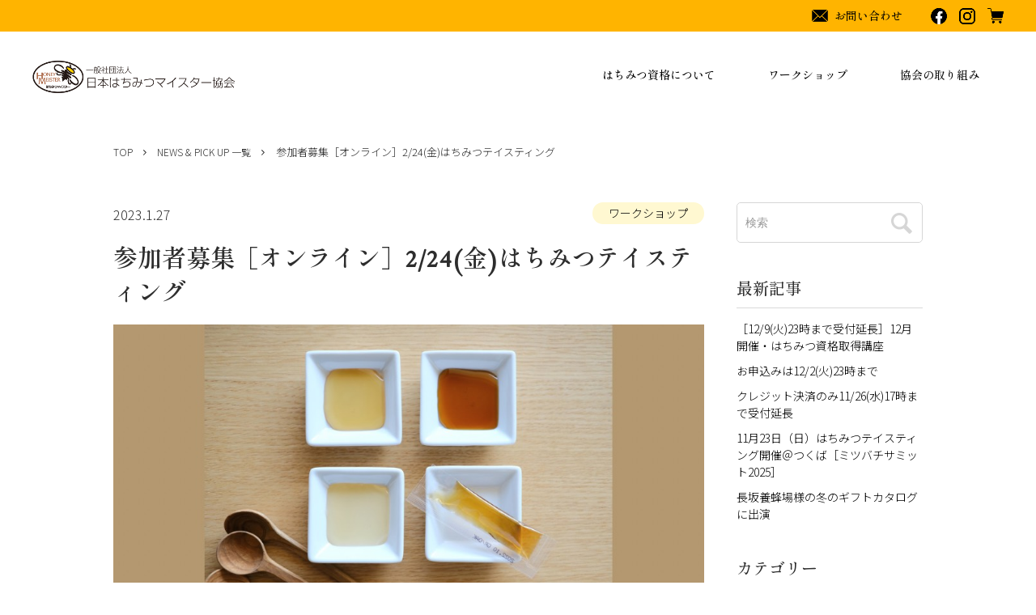

--- FILE ---
content_type: text/html; charset=UTF-8
request_url: https://83m.info/apps/note/taiken-honeytaisting202302/
body_size: 18150
content:
<!DOCTYPE html PUBLIC "-//W3C//DTD XHTML 1.0 Transitional//EN" "http://www.w3.org/TR/xhtml1/DTD/xhtml1-transitional.dtd">
<html lang="ja" >
<head>
	<meta charset="UTF-8" />
	<meta name="viewport" content="width=device-width, initial-scale=1" />
	<title>参加者募集［オンライン］2/24(金)はちみつテイスティング &#8211; honeymeister.shop-pro.jp</title>
<meta name='robots' content='max-image-preview:large' />
<link rel="alternate" type="application/rss+xml" title="honeymeister.shop-pro.jp &raquo; フィード" href="https://83m.info/apps/note/feed/" />
<link rel="alternate" type="application/rss+xml" title="honeymeister.shop-pro.jp &raquo; コメントフィード" href="https://83m.info/apps/note/comments/feed/" />
<link rel="alternate" type="application/rss+xml" title="honeymeister.shop-pro.jp &raquo; 参加者募集［オンライン］2/24(金)はちみつテイスティング のコメントのフィード" href="https://83m.info/apps/note/taiken-honeytaisting202302/feed/" />
<script>
window._wpemojiSettings = {"baseUrl":"https:\/\/s.w.org\/images\/core\/emoji\/15.0.3\/72x72\/","ext":".png","svgUrl":"https:\/\/s.w.org\/images\/core\/emoji\/15.0.3\/svg\/","svgExt":".svg","source":{"concatemoji":"https:\/\/83m.info\/apps\/note\/wp-includes\/js\/wp-emoji-release.min.js?ver=6.6.4"}};
/*! This file is auto-generated */
!function(i,n){var o,s,e;function c(e){try{var t={supportTests:e,timestamp:(new Date).valueOf()};sessionStorage.setItem(o,JSON.stringify(t))}catch(e){}}function p(e,t,n){e.clearRect(0,0,e.canvas.width,e.canvas.height),e.fillText(t,0,0);var t=new Uint32Array(e.getImageData(0,0,e.canvas.width,e.canvas.height).data),r=(e.clearRect(0,0,e.canvas.width,e.canvas.height),e.fillText(n,0,0),new Uint32Array(e.getImageData(0,0,e.canvas.width,e.canvas.height).data));return t.every(function(e,t){return e===r[t]})}function u(e,t,n){switch(t){case"flag":return n(e,"\ud83c\udff3\ufe0f\u200d\u26a7\ufe0f","\ud83c\udff3\ufe0f\u200b\u26a7\ufe0f")?!1:!n(e,"\ud83c\uddfa\ud83c\uddf3","\ud83c\uddfa\u200b\ud83c\uddf3")&&!n(e,"\ud83c\udff4\udb40\udc67\udb40\udc62\udb40\udc65\udb40\udc6e\udb40\udc67\udb40\udc7f","\ud83c\udff4\u200b\udb40\udc67\u200b\udb40\udc62\u200b\udb40\udc65\u200b\udb40\udc6e\u200b\udb40\udc67\u200b\udb40\udc7f");case"emoji":return!n(e,"\ud83d\udc26\u200d\u2b1b","\ud83d\udc26\u200b\u2b1b")}return!1}function f(e,t,n){var r="undefined"!=typeof WorkerGlobalScope&&self instanceof WorkerGlobalScope?new OffscreenCanvas(300,150):i.createElement("canvas"),a=r.getContext("2d",{willReadFrequently:!0}),o=(a.textBaseline="top",a.font="600 32px Arial",{});return e.forEach(function(e){o[e]=t(a,e,n)}),o}function t(e){var t=i.createElement("script");t.src=e,t.defer=!0,i.head.appendChild(t)}"undefined"!=typeof Promise&&(o="wpEmojiSettingsSupports",s=["flag","emoji"],n.supports={everything:!0,everythingExceptFlag:!0},e=new Promise(function(e){i.addEventListener("DOMContentLoaded",e,{once:!0})}),new Promise(function(t){var n=function(){try{var e=JSON.parse(sessionStorage.getItem(o));if("object"==typeof e&&"number"==typeof e.timestamp&&(new Date).valueOf()<e.timestamp+604800&&"object"==typeof e.supportTests)return e.supportTests}catch(e){}return null}();if(!n){if("undefined"!=typeof Worker&&"undefined"!=typeof OffscreenCanvas&&"undefined"!=typeof URL&&URL.createObjectURL&&"undefined"!=typeof Blob)try{var e="postMessage("+f.toString()+"("+[JSON.stringify(s),u.toString(),p.toString()].join(",")+"));",r=new Blob([e],{type:"text/javascript"}),a=new Worker(URL.createObjectURL(r),{name:"wpTestEmojiSupports"});return void(a.onmessage=function(e){c(n=e.data),a.terminate(),t(n)})}catch(e){}c(n=f(s,u,p))}t(n)}).then(function(e){for(var t in e)n.supports[t]=e[t],n.supports.everything=n.supports.everything&&n.supports[t],"flag"!==t&&(n.supports.everythingExceptFlag=n.supports.everythingExceptFlag&&n.supports[t]);n.supports.everythingExceptFlag=n.supports.everythingExceptFlag&&!n.supports.flag,n.DOMReady=!1,n.readyCallback=function(){n.DOMReady=!0}}).then(function(){return e}).then(function(){var e;n.supports.everything||(n.readyCallback(),(e=n.source||{}).concatemoji?t(e.concatemoji):e.wpemoji&&e.twemoji&&(t(e.twemoji),t(e.wpemoji)))}))}((window,document),window._wpemojiSettings);
</script>
<style id='wp-emoji-styles-inline-css'>

	img.wp-smiley, img.emoji {
		display: inline !important;
		border: none !important;
		box-shadow: none !important;
		height: 1em !important;
		width: 1em !important;
		margin: 0 0.07em !important;
		vertical-align: -0.1em !important;
		background: none !important;
		padding: 0 !important;
	}
</style>
<link rel='stylesheet' id='wp-block-library-css' href='https://83m.info/apps/note/wp-includes/css/dist/block-library/style.min.css?ver=6.6.4' media='all' />
<style id='wp-block-library-theme-inline-css'>
.wp-block-audio :where(figcaption){color:#555;font-size:13px;text-align:center}.is-dark-theme .wp-block-audio :where(figcaption){color:#ffffffa6}.wp-block-audio{margin:0 0 1em}.wp-block-code{border:1px solid #ccc;border-radius:4px;font-family:Menlo,Consolas,monaco,monospace;padding:.8em 1em}.wp-block-embed :where(figcaption){color:#555;font-size:13px;text-align:center}.is-dark-theme .wp-block-embed :where(figcaption){color:#ffffffa6}.wp-block-embed{margin:0 0 1em}.blocks-gallery-caption{color:#555;font-size:13px;text-align:center}.is-dark-theme .blocks-gallery-caption{color:#ffffffa6}:root :where(.wp-block-image figcaption){color:#555;font-size:13px;text-align:center}.is-dark-theme :root :where(.wp-block-image figcaption){color:#ffffffa6}.wp-block-image{margin:0 0 1em}.wp-block-pullquote{border-bottom:4px solid;border-top:4px solid;color:currentColor;margin-bottom:1.75em}.wp-block-pullquote cite,.wp-block-pullquote footer,.wp-block-pullquote__citation{color:currentColor;font-size:.8125em;font-style:normal;text-transform:uppercase}.wp-block-quote{border-left:.25em solid;margin:0 0 1.75em;padding-left:1em}.wp-block-quote cite,.wp-block-quote footer{color:currentColor;font-size:.8125em;font-style:normal;position:relative}.wp-block-quote.has-text-align-right{border-left:none;border-right:.25em solid;padding-left:0;padding-right:1em}.wp-block-quote.has-text-align-center{border:none;padding-left:0}.wp-block-quote.is-large,.wp-block-quote.is-style-large,.wp-block-quote.is-style-plain{border:none}.wp-block-search .wp-block-search__label{font-weight:700}.wp-block-search__button{border:1px solid #ccc;padding:.375em .625em}:where(.wp-block-group.has-background){padding:1.25em 2.375em}.wp-block-separator.has-css-opacity{opacity:.4}.wp-block-separator{border:none;border-bottom:2px solid;margin-left:auto;margin-right:auto}.wp-block-separator.has-alpha-channel-opacity{opacity:1}.wp-block-separator:not(.is-style-wide):not(.is-style-dots){width:100px}.wp-block-separator.has-background:not(.is-style-dots){border-bottom:none;height:1px}.wp-block-separator.has-background:not(.is-style-wide):not(.is-style-dots){height:2px}.wp-block-table{margin:0 0 1em}.wp-block-table td,.wp-block-table th{word-break:normal}.wp-block-table :where(figcaption){color:#555;font-size:13px;text-align:center}.is-dark-theme .wp-block-table :where(figcaption){color:#ffffffa6}.wp-block-video :where(figcaption){color:#555;font-size:13px;text-align:center}.is-dark-theme .wp-block-video :where(figcaption){color:#ffffffa6}.wp-block-video{margin:0 0 1em}:root :where(.wp-block-template-part.has-background){margin-bottom:0;margin-top:0;padding:1.25em 2.375em}
</style>
<style id='classic-theme-styles-inline-css'>
/*! This file is auto-generated */
.wp-block-button__link{color:#fff;background-color:#32373c;border-radius:9999px;box-shadow:none;text-decoration:none;padding:calc(.667em + 2px) calc(1.333em + 2px);font-size:1.125em}.wp-block-file__button{background:#32373c;color:#fff;text-decoration:none}
</style>
<style id='global-styles-inline-css'>
:root{--wp--preset--aspect-ratio--square: 1;--wp--preset--aspect-ratio--4-3: 4/3;--wp--preset--aspect-ratio--3-4: 3/4;--wp--preset--aspect-ratio--3-2: 3/2;--wp--preset--aspect-ratio--2-3: 2/3;--wp--preset--aspect-ratio--16-9: 16/9;--wp--preset--aspect-ratio--9-16: 9/16;--wp--preset--color--black: #000000;--wp--preset--color--cyan-bluish-gray: #abb8c3;--wp--preset--color--white: #FFFFFF;--wp--preset--color--pale-pink: #f78da7;--wp--preset--color--vivid-red: #cf2e2e;--wp--preset--color--luminous-vivid-orange: #ff6900;--wp--preset--color--luminous-vivid-amber: #fcb900;--wp--preset--color--light-green-cyan: #7bdcb5;--wp--preset--color--vivid-green-cyan: #00d084;--wp--preset--color--pale-cyan-blue: #8ed1fc;--wp--preset--color--vivid-cyan-blue: #0693e3;--wp--preset--color--vivid-purple: #9b51e0;--wp--preset--color--dark-gray: #28303D;--wp--preset--color--gray: #39414D;--wp--preset--color--green: #D1E4DD;--wp--preset--color--blue: #D1DFE4;--wp--preset--color--purple: #D1D1E4;--wp--preset--color--red: #E4D1D1;--wp--preset--color--orange: #E4DAD1;--wp--preset--color--yellow: #EEEADD;--wp--preset--gradient--vivid-cyan-blue-to-vivid-purple: linear-gradient(135deg,rgba(6,147,227,1) 0%,rgb(155,81,224) 100%);--wp--preset--gradient--light-green-cyan-to-vivid-green-cyan: linear-gradient(135deg,rgb(122,220,180) 0%,rgb(0,208,130) 100%);--wp--preset--gradient--luminous-vivid-amber-to-luminous-vivid-orange: linear-gradient(135deg,rgba(252,185,0,1) 0%,rgba(255,105,0,1) 100%);--wp--preset--gradient--luminous-vivid-orange-to-vivid-red: linear-gradient(135deg,rgba(255,105,0,1) 0%,rgb(207,46,46) 100%);--wp--preset--gradient--very-light-gray-to-cyan-bluish-gray: linear-gradient(135deg,rgb(238,238,238) 0%,rgb(169,184,195) 100%);--wp--preset--gradient--cool-to-warm-spectrum: linear-gradient(135deg,rgb(74,234,220) 0%,rgb(151,120,209) 20%,rgb(207,42,186) 40%,rgb(238,44,130) 60%,rgb(251,105,98) 80%,rgb(254,248,76) 100%);--wp--preset--gradient--blush-light-purple: linear-gradient(135deg,rgb(255,206,236) 0%,rgb(152,150,240) 100%);--wp--preset--gradient--blush-bordeaux: linear-gradient(135deg,rgb(254,205,165) 0%,rgb(254,45,45) 50%,rgb(107,0,62) 100%);--wp--preset--gradient--luminous-dusk: linear-gradient(135deg,rgb(255,203,112) 0%,rgb(199,81,192) 50%,rgb(65,88,208) 100%);--wp--preset--gradient--pale-ocean: linear-gradient(135deg,rgb(255,245,203) 0%,rgb(182,227,212) 50%,rgb(51,167,181) 100%);--wp--preset--gradient--electric-grass: linear-gradient(135deg,rgb(202,248,128) 0%,rgb(113,206,126) 100%);--wp--preset--gradient--midnight: linear-gradient(135deg,rgb(2,3,129) 0%,rgb(40,116,252) 100%);--wp--preset--gradient--purple-to-yellow: linear-gradient(160deg, #D1D1E4 0%, #EEEADD 100%);--wp--preset--gradient--yellow-to-purple: linear-gradient(160deg, #EEEADD 0%, #D1D1E4 100%);--wp--preset--gradient--green-to-yellow: linear-gradient(160deg, #D1E4DD 0%, #EEEADD 100%);--wp--preset--gradient--yellow-to-green: linear-gradient(160deg, #EEEADD 0%, #D1E4DD 100%);--wp--preset--gradient--red-to-yellow: linear-gradient(160deg, #E4D1D1 0%, #EEEADD 100%);--wp--preset--gradient--yellow-to-red: linear-gradient(160deg, #EEEADD 0%, #E4D1D1 100%);--wp--preset--gradient--purple-to-red: linear-gradient(160deg, #D1D1E4 0%, #E4D1D1 100%);--wp--preset--gradient--red-to-purple: linear-gradient(160deg, #E4D1D1 0%, #D1D1E4 100%);--wp--preset--font-size--small: 18px;--wp--preset--font-size--medium: 20px;--wp--preset--font-size--large: 24px;--wp--preset--font-size--x-large: 42px;--wp--preset--font-size--extra-small: 16px;--wp--preset--font-size--normal: 20px;--wp--preset--font-size--extra-large: 40px;--wp--preset--font-size--huge: 96px;--wp--preset--font-size--gigantic: 144px;--wp--preset--spacing--20: 0.44rem;--wp--preset--spacing--30: 0.67rem;--wp--preset--spacing--40: 1rem;--wp--preset--spacing--50: 1.5rem;--wp--preset--spacing--60: 2.25rem;--wp--preset--spacing--70: 3.38rem;--wp--preset--spacing--80: 5.06rem;--wp--preset--shadow--natural: 6px 6px 9px rgba(0, 0, 0, 0.2);--wp--preset--shadow--deep: 12px 12px 50px rgba(0, 0, 0, 0.4);--wp--preset--shadow--sharp: 6px 6px 0px rgba(0, 0, 0, 0.2);--wp--preset--shadow--outlined: 6px 6px 0px -3px rgba(255, 255, 255, 1), 6px 6px rgba(0, 0, 0, 1);--wp--preset--shadow--crisp: 6px 6px 0px rgba(0, 0, 0, 1);}:where(.is-layout-flex){gap: 0.5em;}:where(.is-layout-grid){gap: 0.5em;}body .is-layout-flex{display: flex;}.is-layout-flex{flex-wrap: wrap;align-items: center;}.is-layout-flex > :is(*, div){margin: 0;}body .is-layout-grid{display: grid;}.is-layout-grid > :is(*, div){margin: 0;}:where(.wp-block-columns.is-layout-flex){gap: 2em;}:where(.wp-block-columns.is-layout-grid){gap: 2em;}:where(.wp-block-post-template.is-layout-flex){gap: 1.25em;}:where(.wp-block-post-template.is-layout-grid){gap: 1.25em;}.has-black-color{color: var(--wp--preset--color--black) !important;}.has-cyan-bluish-gray-color{color: var(--wp--preset--color--cyan-bluish-gray) !important;}.has-white-color{color: var(--wp--preset--color--white) !important;}.has-pale-pink-color{color: var(--wp--preset--color--pale-pink) !important;}.has-vivid-red-color{color: var(--wp--preset--color--vivid-red) !important;}.has-luminous-vivid-orange-color{color: var(--wp--preset--color--luminous-vivid-orange) !important;}.has-luminous-vivid-amber-color{color: var(--wp--preset--color--luminous-vivid-amber) !important;}.has-light-green-cyan-color{color: var(--wp--preset--color--light-green-cyan) !important;}.has-vivid-green-cyan-color{color: var(--wp--preset--color--vivid-green-cyan) !important;}.has-pale-cyan-blue-color{color: var(--wp--preset--color--pale-cyan-blue) !important;}.has-vivid-cyan-blue-color{color: var(--wp--preset--color--vivid-cyan-blue) !important;}.has-vivid-purple-color{color: var(--wp--preset--color--vivid-purple) !important;}.has-black-background-color{background-color: var(--wp--preset--color--black) !important;}.has-cyan-bluish-gray-background-color{background-color: var(--wp--preset--color--cyan-bluish-gray) !important;}.has-white-background-color{background-color: var(--wp--preset--color--white) !important;}.has-pale-pink-background-color{background-color: var(--wp--preset--color--pale-pink) !important;}.has-vivid-red-background-color{background-color: var(--wp--preset--color--vivid-red) !important;}.has-luminous-vivid-orange-background-color{background-color: var(--wp--preset--color--luminous-vivid-orange) !important;}.has-luminous-vivid-amber-background-color{background-color: var(--wp--preset--color--luminous-vivid-amber) !important;}.has-light-green-cyan-background-color{background-color: var(--wp--preset--color--light-green-cyan) !important;}.has-vivid-green-cyan-background-color{background-color: var(--wp--preset--color--vivid-green-cyan) !important;}.has-pale-cyan-blue-background-color{background-color: var(--wp--preset--color--pale-cyan-blue) !important;}.has-vivid-cyan-blue-background-color{background-color: var(--wp--preset--color--vivid-cyan-blue) !important;}.has-vivid-purple-background-color{background-color: var(--wp--preset--color--vivid-purple) !important;}.has-black-border-color{border-color: var(--wp--preset--color--black) !important;}.has-cyan-bluish-gray-border-color{border-color: var(--wp--preset--color--cyan-bluish-gray) !important;}.has-white-border-color{border-color: var(--wp--preset--color--white) !important;}.has-pale-pink-border-color{border-color: var(--wp--preset--color--pale-pink) !important;}.has-vivid-red-border-color{border-color: var(--wp--preset--color--vivid-red) !important;}.has-luminous-vivid-orange-border-color{border-color: var(--wp--preset--color--luminous-vivid-orange) !important;}.has-luminous-vivid-amber-border-color{border-color: var(--wp--preset--color--luminous-vivid-amber) !important;}.has-light-green-cyan-border-color{border-color: var(--wp--preset--color--light-green-cyan) !important;}.has-vivid-green-cyan-border-color{border-color: var(--wp--preset--color--vivid-green-cyan) !important;}.has-pale-cyan-blue-border-color{border-color: var(--wp--preset--color--pale-cyan-blue) !important;}.has-vivid-cyan-blue-border-color{border-color: var(--wp--preset--color--vivid-cyan-blue) !important;}.has-vivid-purple-border-color{border-color: var(--wp--preset--color--vivid-purple) !important;}.has-vivid-cyan-blue-to-vivid-purple-gradient-background{background: var(--wp--preset--gradient--vivid-cyan-blue-to-vivid-purple) !important;}.has-light-green-cyan-to-vivid-green-cyan-gradient-background{background: var(--wp--preset--gradient--light-green-cyan-to-vivid-green-cyan) !important;}.has-luminous-vivid-amber-to-luminous-vivid-orange-gradient-background{background: var(--wp--preset--gradient--luminous-vivid-amber-to-luminous-vivid-orange) !important;}.has-luminous-vivid-orange-to-vivid-red-gradient-background{background: var(--wp--preset--gradient--luminous-vivid-orange-to-vivid-red) !important;}.has-very-light-gray-to-cyan-bluish-gray-gradient-background{background: var(--wp--preset--gradient--very-light-gray-to-cyan-bluish-gray) !important;}.has-cool-to-warm-spectrum-gradient-background{background: var(--wp--preset--gradient--cool-to-warm-spectrum) !important;}.has-blush-light-purple-gradient-background{background: var(--wp--preset--gradient--blush-light-purple) !important;}.has-blush-bordeaux-gradient-background{background: var(--wp--preset--gradient--blush-bordeaux) !important;}.has-luminous-dusk-gradient-background{background: var(--wp--preset--gradient--luminous-dusk) !important;}.has-pale-ocean-gradient-background{background: var(--wp--preset--gradient--pale-ocean) !important;}.has-electric-grass-gradient-background{background: var(--wp--preset--gradient--electric-grass) !important;}.has-midnight-gradient-background{background: var(--wp--preset--gradient--midnight) !important;}.has-small-font-size{font-size: var(--wp--preset--font-size--small) !important;}.has-medium-font-size{font-size: var(--wp--preset--font-size--medium) !important;}.has-large-font-size{font-size: var(--wp--preset--font-size--large) !important;}.has-x-large-font-size{font-size: var(--wp--preset--font-size--x-large) !important;}
:where(.wp-block-post-template.is-layout-flex){gap: 1.25em;}:where(.wp-block-post-template.is-layout-grid){gap: 1.25em;}
:where(.wp-block-columns.is-layout-flex){gap: 2em;}:where(.wp-block-columns.is-layout-grid){gap: 2em;}
:root :where(.wp-block-pullquote){font-size: 1.5em;line-height: 1.6;}
</style>
<link rel='stylesheet' id='wp-pagenavi-css' href='https://83m.info/apps/note/wp-content/plugins/wp-pagenavi/pagenavi-css.css?ver=2.70' media='all' />
<link rel='stylesheet' id='twenty-twenty-one-style-css' href='https://83m.info/apps/note/wp-content/themes/honeymeister/style.css?ver=1.3' media='all' />
<style id='twenty-twenty-one-style-inline-css'>
body,input,textarea,button,.button,.faux-button,.wp-block-button__link,.wp-block-file__button,.has-drop-cap:not(:focus)::first-letter,.has-drop-cap:not(:focus)::first-letter,.entry-content .wp-block-archives,.entry-content .wp-block-categories,.entry-content .wp-block-cover-image,.entry-content .wp-block-latest-comments,.entry-content .wp-block-latest-posts,.entry-content .wp-block-pullquote,.entry-content .wp-block-quote.is-large,.entry-content .wp-block-quote.is-style-large,.entry-content .wp-block-archives *,.entry-content .wp-block-categories *,.entry-content .wp-block-latest-posts *,.entry-content .wp-block-latest-comments *,.entry-content p,.entry-content ol,.entry-content ul,.entry-content dl,.entry-content dt,.entry-content cite,.entry-content figcaption,.entry-content .wp-caption-text,.comment-content p,.comment-content ol,.comment-content ul,.comment-content dl,.comment-content dt,.comment-content cite,.comment-content figcaption,.comment-content .wp-caption-text,.widget_text p,.widget_text ol,.widget_text ul,.widget_text dl,.widget_text dt,.widget-content .rssSummary,.widget-content cite,.widget-content figcaption,.widget-content .wp-caption-text { font-family: sans-serif; }
</style>
<link rel='stylesheet' id='twenty-twenty-one-print-style-css' href='https://83m.info/apps/note/wp-content/themes/honeymeister/assets/css/print.css?ver=1.3' media='print' />
<link rel="https://api.w.org/" href="https://83m.info/apps/note/wp-json/" /><link rel="alternate" title="JSON" type="application/json" href="https://83m.info/apps/note/wp-json/wp/v2/posts/388" /><link rel="EditURI" type="application/rsd+xml" title="RSD" href="https://83m.info/apps/note/xmlrpc.php?rsd" />
<meta name="generator" content="WordPress 6.6.4" />
<link rel="canonical" href="https://83m.info/apps/note/taiken-honeytaisting202302/" />
<link rel='shortlink' href='https://83m.info/apps/note/?p=388' />
<link rel="alternate" title="oEmbed (JSON)" type="application/json+oembed" href="https://83m.info/apps/note/wp-json/oembed/1.0/embed?url=https%3A%2F%2F83m.info%2Fapps%2Fnote%2Ftaiken-honeytaisting202302%2F" />
<link rel="alternate" title="oEmbed (XML)" type="text/xml+oembed" href="https://83m.info/apps/note/wp-json/oembed/1.0/embed?url=https%3A%2F%2F83m.info%2Fapps%2Fnote%2Ftaiken-honeytaisting202302%2F&#038;format=xml" />
<link rel="pingback" href="https://83m.info/apps/note/xmlrpc.php">
	<link rel="stylesheet" href="/css/framework/colormekit.css" type="text/css">
	<link rel="stylesheet" href="/css/framework/colormekit-responsive.css" type="text/css">
	<link rel="stylesheet" href="https://img14.shop-pro.jp/PA01492/670/css/3/index.css" type="text/css">
	<link rel="stylesheet" href="https://img14.shop-pro.jp/PA01492/670/css/3/top.css" type="text/css">

	<link rel="preconnect" href="https://fonts.googleapis.com">
	<link rel="preconnect" href="https://fonts.gstatic.com" crossorigin>
	<link href="https://fonts.googleapis.com/css2?family=Amiri&family=Noto+Sans+JP:wght@300;500&family=Shippori+Mincho:wght@500;600&display=swap" rel="stylesheet">
	<link href="https://file003.shop-pro.jp/PA01492/670/css/common.css" rel="stylesheet" type="text/css">
	<link rel="shortcut icon" href="https://img21.shop-pro.jp/PA01492/670/favicon.ico">
	<meta property="og:image" content="https://file003.shop-pro.jp/PA01492/670/images/ogp.png">
	<meta name="format-detection" content="telephone=no">

	<link href="https://83m.info/apps/note/wp-content/themes/honeymeister/assets/css/news.css" rel="stylesheet" type="text/css">

	<script type='text/javascript' src="//ajax.googleapis.com/ajax/libs/jquery/1.7.2/jquery.min.js"></script>


</head>

<body class="post-template-default single single-post postid-388 single-format-standard wp-embed-responsive is-light-theme no-js singular">

<a class="skip-link screen-reader-text" href="#content">
	コンテンツへスキップ</a>

<div class="l-header" id="js-header-scroll">
	<div class="l-header-help">
		<div class="l-header-help__wrap">
			<ul class="l-header-help-list">
				<li class="l-header-help-list__item">
					<a class="l-header-help-list__link" href="https://honeymeister.shop-pro.jp/secure/?mode=inq&shop_back_url=https%3A%2F%2Fhoneymeister.shop-pro.jp%2F&shop_id=PA01492670">
						<img src="https://file003.shop-pro.jp/PA01492/670/images/icon-mail-book.png" alt="">
						<span>お問い合わせ</span>
					</a>
				</li>
			</ul>
			<ul class="l-header-icon-list">
				<li class="l-header-icon-list__item">
					<a class="l-header-icon-list__link" href="https://www.facebook.com/honeymeister.org" target="_blank">
						<img src="https://file003.shop-pro.jp/PA01492/670/images/sns-facebook.png" alt="日本はちみつマイスター協会 Facebook">
					</a>
				</li>
				<li class="l-header-icon-list__item">
					<a class="l-header-icon-list__link" href="https://instagram.com/honeymeister_association?igshid=YmMyMTA2M2Y=" target="_blank">
						<img src="https://file003.shop-pro.jp/PA01492/670/images/sns-instagram.png" alt="日本はちみつマイスター協会 Instagram">
					</a>
				</li>
				<li class="l-header-icon-list__item">
					<a class="l-header-icon-list__link" href="https://honeymeister.shop-pro.jp/cart/proxy/basket?shop_id=PA01492670&shop_domain=honeymeister.shop-pro.jp">
						<img src="https://file003.shop-pro.jp/PA01492/670/images/icon-cart.png" alt="カートを見る">
					</a>
				</li>
			</ul>
		</div>
	</div>
	<div class="l-header-main">
		<div class="l-header-main__wrap">
			<div class="l-header-main__in">
				<h1 class="l-header-logo">
					<a href="/">
						<img src="https://file003.shop-pro.jp/PA01492/670/images/logo-honeymeister.png" alt="一般社団法人 日本はちみつマイスター協会">
					</a>
				</h1>
				<div class="l-sp-header-cart">
					<a href="https://honeymeister.shop-pro.jp/cart/proxy/basket?shop_id=PA01492670&shop_domain=honeymeister.shop-pro.jp">
						<img src="https://file003.shop-pro.jp/PA01492/670/images/icon-cart.png" alt="カートを見る">
					</a>
				</div>
				<button class="l-menu-btn js-navi-open" aria-label="メニュー">
					<span></span>
					<span></span>
				</button>
			</div><!-- /.l-header-main-top -->

			<div class="l-main-navi">
				<div class="l-sp-main-contact">
					<a class="l-sp-main-contact__link" href="https://honeymeister.shop-pro.jp/secure/?mode=inq&shop_back_url=https%3A%2F%2Fhoneymeister.shop-pro.jp%2F&shop_id=PA01492670">
						<img src="https://file003.shop-pro.jp/PA01492/670/images/icon-mail-book.png" alt="">
						<span>お問い合わせ</span>
					</a>
				</div>
				<ul class="l-main-navi-list">
					<li class="l-main-navi-list__item js-hover-btn">
						<div class="l-main-navi-list__link">
							はちみつ資格について
						</div>
						<button class="l-main-navi-list__link-sp js-toggle-btn-sp">
							はちみつ資格について
						</button>
						<div class="l-dropdown-menu js-toggle-contents">
							<ul class="l-dropdown-menu-list">
								<li class="l-dropdown-menu-list__item">
									<a class="l-dropdown-menu-list__link" href="/?mode=f3">受講コースについて</a>
								</li>
								<li class="l-dropdown-menu-list__item">
									<a class="l-dropdown-menu-list__link" href="/?mode=cate&cbid=2833209&csid=0">受講コース一覧</a>
								</li>
								<li class="l-dropdown-menu-list__item">
									<a class="l-dropdown-menu-list__link" href="/?mode=f5">受講生の声</a>
								</li>
								<li class="l-dropdown-menu-list__item">
									<a class="l-dropdown-menu-list__link" href="/?mode=f6">認定講師の紹介</a>
								</li>
								<li class="l-dropdown-menu-list__item">
									<a class="l-dropdown-menu-list__link" href="/apps/note/">トピックス</a>
								</li>
							</ul>
						</div><!-- /.l-dropdown-menu -->
					</li>
					<li class="l-main-navi-list__item js-hover-btn">
						<div class="l-main-navi-list__link">
							ワークショップ
						</div>
						<button class="l-main-navi-list__link-sp js-toggle-btn-sp">
							ワークショップ
						</button>
						<div class="l-dropdown-menu js-toggle-contents">
							<ul class="l-dropdown-menu-list">
								<li class="l-dropdown-menu-list__item">
									<a class="l-dropdown-menu-list__link" href="/?mode=f4">ワークショップについて</a>
								</li>
								<li class="l-dropdown-menu-list__item">
									<a class="l-dropdown-menu-list__link" href="/?mode=cate&cbid=2842417&csid=0">ワークショップ一覧</a>
								</li>
							</ul>
						</div><!-- /.l-dropdown-menu -->
					</li>
					<li class="l-main-navi-list__item js-hover-btn">
						<div class="l-main-navi-list__link">
							協会の取り組み
						</div>
						<button class="l-main-navi-list__link-sp js-toggle-btn-sp">
							協会の取り組み
						</button>
						<div class="l-dropdown-menu js-toggle-contents">
							<ul class="l-dropdown-menu-list">
								<li class="l-dropdown-menu-list__item">
									<a class="l-dropdown-menu-list__link" href="/?mode=f1">はちみつフェスタ</a>
								</li>
								<li class="l-dropdown-menu-list__item">
									<a class="l-dropdown-menu-list__link" href="/?mode=f2">ハニーオブ・ザ・イヤー</a>
								</li>
								<li class="l-dropdown-menu-list__item">
									<a class="l-dropdown-menu-list__link" href="/?mode=f7">よくある質問</a>
								</li>
								<li class="l-dropdown-menu-list__item">
									<a class="l-dropdown-menu-list__link" href="/?mode=cate&cbid=2842418&csid=0">はちみつを探す</a>
								</li>
							</ul>
						</div><!-- /.l-dropdown-menu -->
					</li>
				</ul><!-- /.l-main-navi-list -->

				<div class="l-sp-header-help">
					<ul class="l-sp-header-help-list">
						<li class="l-sp-header-help-list__item">
							<a class="l-sp-header-help-list__link" href="/?mode=cate&cbid=2833209&csid=0">受講コース</a>
						</li>
						<li class="l-sp-header-help-list__item">
							<a class="l-sp-header-help-list__link" href="/?mode=cate&cbid=2842417&csid=0">ワークショップ</a>
						</li>
						<li class="l-sp-header-help-list__item">
							<a class="l-sp-header-help-list__link" href="/?mode=cate&cbid=2842418&csid=0">はちみつ商品一覧</a>
						</li>
						<li class="l-sp-header-help-list__item">
							<a class="l-sp-header-help-list__link" href="/?mode=f5">受講生の声</a>
						</li>
						<li class="l-sp-header-help-list__item">
							<a class="l-sp-header-help-list__link" href="/?mode=f6">認定講師について</a>
						</li>
						<li class="l-sp-header-help-list__item">
							<a class="l-sp-header-help-list__link" href="/?mode=f1">はちみつフェスタ</a>
						</li>
						<li class="l-sp-header-help-list__item">
							<a class="l-sp-header-help-list__link" href="/?mode=f2">ハニーオブ・ザ・イヤー</a>
						</li>
					</ul>
					<ul class="l-sp-header-help-list">
						<li class="l-sp-header-help-list__item">
							<a class="l-sp-header-help-list__link" href="/?mode=f7">よくあるご質問</a>
						</li>
						<li class="l-sp-header-help-list__item">
							<a class="l-sp-header-help-list__link" href="https://honeymeister.shop-pro.jp/?mode=sk">ご利用ガイド</a>
						</li>
						<li class="l-sp-header-help-list__item">
							<a class="l-sp-header-help-list__link" href="https://honeymeister.shop-pro.jp/secure/?mode=inq&shop_back_url=https%3A%2F%2Fhoneymeister.shop-pro.jp%2F&shop_id=PA01492670">お問い合わせ</a>
						</li>
						<li class="l-sp-header-help-list__item">
							<a class="l-sp-header-help-list__link" href="https://honeymeister.shop-pro.jp/?mode=privacy">プライバシーポリシー</a>
						</li>
						<li class="l-sp-header-help-list__item">
							<a class="l-sp-header-help-list__link" href="https://honeymeister.shop-pro.jp/?mode=sk#info">特定商取引法</a>
						</li>
					</ul>
					<ul class="l-sp-header-icon-list">
						<li class="l-sp-header-icon-list__item">
							<a class="l-sp-header-icon-list__link" href="https://www.facebook.com/honeymeister.org" target="_blank">
								<img src="https://file003.shop-pro.jp/PA01492/670/images/sns-facebook.png" alt="日本はちみつマイスター協会 Facebook">
							</a>
						</li>
						<li class="l-sp-header-icon-list__item">
							<a class="l-sp-header-icon-list__link" href="https://instagram.com/honeymeister_association?igshid=YmMyMTA2M2Y=" target="_blank">
								<img src="https://file003.shop-pro.jp/PA01492/670/images/sns-instagram.png" alt="日本はちみつマイスター協会 Instagram">
							</a>
						</li>
					</ul>
				</div><!-- /.l-sp-header-help -->

			</div><!-- /.l-main-navi -->

			<div class="l-sp-main-navi__overlay"></div>
		</div>
	</div><!-- /.l-header-main -->
</div><!-- /.l-header -->


<main id="main" class="l-main" role="main">
<section class="p-news">

	<div class="u-container-news">
		<div class="c-topic-path">
			<ul class="c-topic-path__list">
				<li class="c-topic-path__item">
					<a href="/">TOP</a>
				</li>
				<li class="c-topic-path__item">
				<svg role="img" aria-hidden="true"><use xlink:href="#angle-right"></use></svg>
					<a href="https://83m.info/apps/note/">NEWS & PICK UP 一覧</a>
				</li>
				<li class="c-breadcrumbs-list__item">
					<svg role="img" aria-hidden="true"><use xlink:href="#angle-right"></use></svg>
																	参加者募集［オンライン］2/24(金)はちみつテイスティング														</li>
			</ul>
		</div>
	</div>

	<div class="u-container-news">

		<div class="p-news-contents">
			<div class="p-news-contents-main">

				<article class="p-news-article">
															<div class="p-news-article__head">
						<div class="p-news-article__date">
							2023.1.27						</div>
						<div class="p-news-article__category">
							<ul class="post-categories">
	<li><a href="https://83m.info/apps/note/category/workshop/" rel="category tag">ワークショップ</a></li></ul>						</div>
					</div>
					<h1 class="p-news-article__ttl">
						参加者募集［オンライン］2/24(金)はちみつテイスティング					</h1>

					<div class="p-news-article__thumb">
						<img width="920" height="450" src="https://83m.info/apps/note/wp-content/uploads/2022/12/image_6483441-18.jpg" class="attachment-post-thumbnail size-post-thumbnail wp-post-image" alt="" decoding="async" fetchpriority="high" srcset="https://83m.info/apps/note/wp-content/uploads/2022/12/image_6483441-18.jpg 920w, https://83m.info/apps/note/wp-content/uploads/2022/12/image_6483441-18-300x147.jpg 300w, https://83m.info/apps/note/wp-content/uploads/2022/12/image_6483441-18-768x376.jpg 768w" sizes="(max-width: 920px) 100vw, 920px" style="width:100%;height:48.91%;max-width:920px;" />					</div>
					<div class="p-news-article__body">
						
<p>自宅で、はちみつテイスティングを体験してみませんか？</p>



<div class="wp-block-group"><div class="wp-block-group__inner-container is-layout-constrained wp-block-group-is-layout-constrained">
<p><img decoding="async" height="16" width="16" alt="😊" src="https://ci5.googleusercontent.com/proxy/oXPI9ACnINK8ikM6oDU_qduvuNmQ7o1hD9PLAmkd17g9EGLzNiExbjuyWQ36nINLn7ScaklD1PvGxHZwHbQzAXUW_mm2dQBIGpyB8ykJdy0ThA=s0-d-e1-ft#https://www.facebook.com/images/emoji.php/v9/t7f/1/16/1f60a.png">自宅で気軽に楽しみたい</p>



<p><img decoding="async" height="16" width="16" alt="🚃" src="https://ci4.googleusercontent.com/proxy/dxhWIyFTn_7qW7PiXk8m10_Nx1VILzWYSiSCjsmrty06KaupDuqVML_igGqQuEKD3vMMgIhYq5JTnnanYjUCHCJbolE5Di5UhREcL2hk-T52qg=s0-d-e1-ft#https://www.facebook.com/images/emoji.php/v9/t49/1/16/1f683.png">電車に乗って出かけるのが面倒</p>



<p>★隙間時間に体験してみたい</p>



<p><img loading="lazy" decoding="async" height="16" width="16" alt="🍯" src="https://ci4.googleusercontent.com/proxy/egk_9Dl8ucRblLUJJ49UpdOTPdgxSZ-9zo8nq4qx82JcutBmJMRrSbPt_EIWoI3pgO-hMrgSwOU3PZtuLT6RzHQhXPmJPMkRGSdzn48liKbwww=s0-d-e1-ft#https://www.facebook.com/images/emoji.php/v9/tfb/1/16/1f36f.png">はちみつの食べ比べしてみたい</p>
</div></div>



<p>そんな方にオススメ<img loading="lazy" decoding="async" height="16" width="16" src="https://ci6.googleusercontent.com/proxy/FMmT-bkcEx3kcKtSwbcvnGApleH-Fs-vA_q-vTlYWXyP5lpUAw2MUmUhUBknbMQ2IZ2CvT8G_-sounL9CVQjMUiSzrsWgLjQO25TSq4svCQO=s0-d-e1-ft#https://www.facebook.com/images/emoji.php/v9/tf4/1/16/2728.png" alt="✨"><br>お気軽にご参加くださいね！</p>



<p>教材（資料・スティックはちみつ４本）は事前にご自宅にお届けします。当日はパソコンやスマートフォンでアクセスするだけ。<br>※お届け先は日本国内に限ります</p>



<p>講師とライブで繋いで双方方向のやり取りもあります。 その場で質問ができるのも魅力の１つ！</p>



<p><img loading="lazy" decoding="async" height="16" width="16" src="https://ci6.googleusercontent.com/proxy/RkaGdcFR63FZT89q_MUWfeErtGwaR2mKg8ctrPO0n6Kx6WRJ_Ij2lVLntoP-RPDak2ezMrDV8fm6bK2z3WGD8bUolKOYM-RScsoY3YpwagJjsg=s0-d-e1-ft#https://www.facebook.com/images/emoji.php/v9/tfc/1/16/1f44d.png" alt="👍">複数名でご参加の場合は、日時を選んで貸切開催も可能です。<br>　お気軽にお問い合わせ下さいね<img loading="lazy" decoding="async" height="16" width="16" src="https://ci6.googleusercontent.com/proxy/ub0HVNoWAJ0b8LZK_GJNu3eaGx-A98oDChOJyEr2E4gwJPMck0pXeuu1-xJv78vffmMsU2u2ND-N0pJuEAYE5Z-MB0M6qr80rDOUZj-_xDGPCQ=s0-d-e1-ft#https://www.facebook.com/images/emoji.php/v9/t68/1/16/1f495.png" alt="💕"></p>



<p></p>



<p><strong>■２月２４日（金）13：30〜14：40<br>はちみつテイスティング 体験講座（オンライン）</strong></p>



<p> <strong>お申込み</strong>　 ２月１６日（木）17時締切<br>⇒ <a href="https://83m.info/?pid=172482542" target="_blank" rel="noreferrer noopener">https://83m.info/?pid=172482542</a></p>



<p></p>



<p>■ご用意いただくもの<br>受付締切後に、資料とスティックタイプはちみつをお送りします。ご自宅でご準備いただくのは「はちみつを乗せる皿、スプーン、テイスティング用の水、筆記用具」です。</p>
					</div>

					<div class="wp-pagenavi-detail">
						<div class="navileft">
							<a class="nextpostslink" href="https://83m.info/apps/note/shikaku_online202303/" rel="next">次へ</a>						</div>
						<div class="navitop">
							<a href="https://83m.info/apps/note">記事一覧に戻る</a>
						</div>
						<div class="naviright">
							<a class="previouspostslink" href="https://83m.info/apps/note/taiken-manuka202302/" rel="prev">前へ</a>						</div>
					</div>


														</article>


								<aside class="p-news-related">
					<h2 class="p-news-related__ttl">
						関連記事
					</h2>
					<ul class="p-news-list">
												<li class="p-news-list__item">
							<div class="p-news-list__in js-bigger">
								<div class="p-news-list__img">
									<a class="u-img-scale" href="https://83m.info/apps/note/houkoku-20240527/">
																				<img width="698" height="392" src="https://83m.info/apps/note/wp-content/uploads/2024/06/beewax_candle20240527_3-698x392.jpg" class="attachment-thumbnail size-thumbnail wp-post-image" alt="" decoding="async" loading="lazy" style="width:100%;height:100%;max-width:300px;" />																			</a>
								</div>
								<div class="p-news-list__txt js-matchHeight">
									<div class="p-news-list__head">
										<div class="p-news-list__date">
											2024.5.29										</div>
										<ul class="p-news-category-list">
											<li class="p-blog-category__item"><a href="https://83m.info/apps/note/category/workshop/">ワークショップ</a></li><li class="p-blog-category__item"><a href="https://83m.info/apps/note/category/%e8%aa%8d%e5%ae%9a%e8%ac%9b%e5%b8%ab%e3%81%ae%e6%b4%bb%e8%ba%8d/">認定講師の活躍</a></li>										</ul>
									</div>
									<h3 class="p-news-list__ttl">
										<a href="https://83m.info/apps/note/houkoku-20240527/">［開催報告］ミツロウで作るカヌレ型キャンドル</a>
									</h3>
								</div>
							</div>
						</li>
												<li class="p-news-list__item">
							<div class="p-news-list__in js-bigger">
								<div class="p-news-list__img">
									<a class="u-img-scale" href="https://83m.info/apps/note/ws20241201/">
																				<img width="698" height="392" src="https://83m.info/apps/note/wp-content/uploads/2024/10/202412-はちみつ紅茶テイスティング会1920-x-1080px-698x392.png" class="attachment-thumbnail size-thumbnail wp-post-image" alt="" decoding="async" loading="lazy" srcset="https://83m.info/apps/note/wp-content/uploads/2024/10/202412-はちみつ紅茶テイスティング会1920-x-1080px-698x392.png 698w, https://83m.info/apps/note/wp-content/uploads/2024/10/202412-はちみつ紅茶テイスティング会1920-x-1080px-300x169.png 300w, https://83m.info/apps/note/wp-content/uploads/2024/10/202412-はちみつ紅茶テイスティング会1920-x-1080px-1024x576.png 1024w, https://83m.info/apps/note/wp-content/uploads/2024/10/202412-はちみつ紅茶テイスティング会1920-x-1080px-768x432.png 768w, https://83m.info/apps/note/wp-content/uploads/2024/10/202412-はちみつ紅茶テイスティング会1920-x-1080px-1536x864.png 1536w, https://83m.info/apps/note/wp-content/uploads/2024/10/202412-はちみつ紅茶テイスティング会1920-x-1080px-1568x882.png 1568w, https://83m.info/apps/note/wp-content/uploads/2024/10/202412-はちみつ紅茶テイスティング会1920-x-1080px-e1729500925730.png 500w" sizes="(max-width: 698px) 100vw, 698px" style="width:100%;height:56.2%;max-width:500px;" />																			</a>
								</div>
								<div class="p-news-list__txt js-matchHeight">
									<div class="p-news-list__head">
										<div class="p-news-list__date">
											2024.10.21										</div>
										<ul class="p-news-category-list">
											<li class="p-blog-category__item"><a href="https://83m.info/apps/note/category/workshop/">ワークショップ</a></li>										</ul>
									</div>
									<h3 class="p-news-list__ttl">
										<a href="https://83m.info/apps/note/ws20241201/">［募集開始］12月1日（日）はちみつ紅茶テイスティング会＠人形町</a>
									</h3>
								</div>
							</div>
						</li>
											</ul>
				</aside>
				
				<div class="p-news-back__btn">
					<a class="p-top-btn" href="/">
						TOPに戻る
					</a>
				</div>
			</div>



			<div class="p-news-contents-side">
				
	<aside class="widget-area">
		<section id="search-2" class="widget widget_search"><form role="search"  method="get" class="search-form" action="https://83m.info/apps/note/">
	<label for="search-form-1">検索&hellip;</label>
	<input type="search" id="search-form-1" class="search-field" value="" name="s" />
	<input type="submit" class="search-submit" value="検索" />
</form>
</section>
		<section id="recent-posts-2" class="widget widget_recent_entries">
		<h2 class="widget-title">最新記事</h2><nav aria-label="最新記事">
		<ul>
											<li>
					<a href="https://83m.info/apps/note/shikaku202512enchou/">［12/9(火)23時まで受付延長］12月開催・はちみつ資格取得講座</a>
									</li>
											<li>
					<a href="https://83m.info/apps/note/manuka1206/">お申込みは12/2(火)23時まで</a>
									</li>
											<li>
					<a href="https://83m.info/apps/note/%e3%82%af%e3%83%ac%e3%82%b8%e3%83%83%e3%83%88%e6%b1%ba%e6%b8%88%e3%81%ae%e3%81%bf11-26%e6%b0%b417%e6%99%82%e3%81%be%e3%81%a7%e5%8f%97%e4%bb%98%e5%bb%b6%e9%95%b7/">クレジット決済のみ11/26(水)17時まで受付延長</a>
									</li>
											<li>
					<a href="https://83m.info/apps/note/bee-summiit2025/">11月23日（日）はちみつテイスティング開催＠つくば［ミツバチサミット2025］</a>
									</li>
											<li>
					<a href="https://83m.info/apps/note/catalog_nagasakayouhoujou2025/">長坂養蜂場様の冬のギフトカタログに出演</a>
									</li>
					</ul>

		</nav></section><section id="categories-2" class="widget widget_categories"><h2 class="widget-title">カテゴリー</h2><nav aria-label="カテゴリー">
			<ul>
					<li class="cat-item cat-item-3"><a href="https://83m.info/apps/note/category/news/">お知らせ</a> (60)
</li>
	<li class="cat-item cat-item-5"><a href="https://83m.info/apps/note/category/contest/">はちみつコンテスト</a> (39)
</li>
	<li class="cat-item cat-item-4"><a href="https://83m.info/apps/note/category/festa/">はちみつフェスタ</a> (41)
</li>
	<li class="cat-item cat-item-56"><a href="https://83m.info/apps/note/category/%e3%81%af%e3%81%a1%e3%81%bf%e3%81%a4%e8%b3%87%e6%a0%bc%e5%8f%96%e5%be%97%e8%ac%9b%e5%ba%a7/">はちみつ資格取得講座</a> (64)
</li>
	<li class="cat-item cat-item-6"><a href="https://83m.info/apps/note/category/media/">メディア出演＆掲載</a> (24)
</li>
	<li class="cat-item cat-item-7"><a href="https://83m.info/apps/note/category/recipe/">レシピ</a> (2)
</li>
	<li class="cat-item cat-item-8"><a href="https://83m.info/apps/note/category/workshop/">ワークショップ</a> (48)
</li>
	<li class="cat-item cat-item-1"><a href="https://83m.info/apps/note/category/uncategorized/">未分類</a> (2)
</li>
	<li class="cat-item cat-item-65"><a href="https://83m.info/apps/note/category/%e8%aa%8d%e5%ae%9a%e8%ac%9b%e5%b8%ab%e3%81%ae%e6%b4%bb%e8%ba%8d/">認定講師の活躍</a> (53)
</li>
			</ul>

			</nav></section><section id="archives-2" class="widget widget_archive"><h2 class="widget-title">アーカイブ</h2><nav aria-label="アーカイブ">
			<ul>
					<li><a href='https://83m.info/apps/note/2025/12/'>2025年12月</a></li>
	<li><a href='https://83m.info/apps/note/2025/11/'>2025年11月</a></li>
	<li><a href='https://83m.info/apps/note/2025/10/'>2025年10月</a></li>
	<li><a href='https://83m.info/apps/note/2025/09/'>2025年9月</a></li>
	<li><a href='https://83m.info/apps/note/2025/08/'>2025年8月</a></li>
	<li><a href='https://83m.info/apps/note/2025/07/'>2025年7月</a></li>
	<li><a href='https://83m.info/apps/note/2025/06/'>2025年6月</a></li>
	<li><a href='https://83m.info/apps/note/2025/05/'>2025年5月</a></li>
	<li><a href='https://83m.info/apps/note/2025/04/'>2025年4月</a></li>
	<li><a href='https://83m.info/apps/note/2025/03/'>2025年3月</a></li>
	<li><a href='https://83m.info/apps/note/2025/02/'>2025年2月</a></li>
	<li><a href='https://83m.info/apps/note/2025/01/'>2025年1月</a></li>
	<li><a href='https://83m.info/apps/note/2024/12/'>2024年12月</a></li>
	<li><a href='https://83m.info/apps/note/2024/11/'>2024年11月</a></li>
	<li><a href='https://83m.info/apps/note/2024/10/'>2024年10月</a></li>
	<li><a href='https://83m.info/apps/note/2024/09/'>2024年9月</a></li>
	<li><a href='https://83m.info/apps/note/2024/08/'>2024年8月</a></li>
	<li><a href='https://83m.info/apps/note/2024/07/'>2024年7月</a></li>
	<li><a href='https://83m.info/apps/note/2024/06/'>2024年6月</a></li>
	<li><a href='https://83m.info/apps/note/2024/05/'>2024年5月</a></li>
	<li><a href='https://83m.info/apps/note/2024/04/'>2024年4月</a></li>
	<li><a href='https://83m.info/apps/note/2024/03/'>2024年3月</a></li>
	<li><a href='https://83m.info/apps/note/2024/02/'>2024年2月</a></li>
	<li><a href='https://83m.info/apps/note/2024/01/'>2024年1月</a></li>
	<li><a href='https://83m.info/apps/note/2023/12/'>2023年12月</a></li>
	<li><a href='https://83m.info/apps/note/2023/11/'>2023年11月</a></li>
	<li><a href='https://83m.info/apps/note/2023/10/'>2023年10月</a></li>
	<li><a href='https://83m.info/apps/note/2023/09/'>2023年9月</a></li>
	<li><a href='https://83m.info/apps/note/2023/08/'>2023年8月</a></li>
	<li><a href='https://83m.info/apps/note/2023/07/'>2023年7月</a></li>
	<li><a href='https://83m.info/apps/note/2023/06/'>2023年6月</a></li>
	<li><a href='https://83m.info/apps/note/2023/05/'>2023年5月</a></li>
	<li><a href='https://83m.info/apps/note/2023/04/'>2023年4月</a></li>
	<li><a href='https://83m.info/apps/note/2023/03/'>2023年3月</a></li>
	<li><a href='https://83m.info/apps/note/2023/02/'>2023年2月</a></li>
	<li><a href='https://83m.info/apps/note/2023/01/'>2023年1月</a></li>
	<li><a href='https://83m.info/apps/note/2022/12/'>2022年12月</a></li>
	<li><a href='https://83m.info/apps/note/2022/11/'>2022年11月</a></li>
	<li><a href='https://83m.info/apps/note/2022/09/'>2022年9月</a></li>
	<li><a href='https://83m.info/apps/note/2022/08/'>2022年8月</a></li>
	<li><a href='https://83m.info/apps/note/2022/05/'>2022年5月</a></li>
	<li><a href='https://83m.info/apps/note/2022/03/'>2022年3月</a></li>
	<li><a href='https://83m.info/apps/note/2021/11/'>2021年11月</a></li>
	<li><a href='https://83m.info/apps/note/2021/10/'>2021年10月</a></li>
	<li><a href='https://83m.info/apps/note/2021/09/'>2021年9月</a></li>
	<li><a href='https://83m.info/apps/note/2021/08/'>2021年8月</a></li>
	<li><a href='https://83m.info/apps/note/2021/07/'>2021年7月</a></li>
	<li><a href='https://83m.info/apps/note/2021/06/'>2021年6月</a></li>
	<li><a href='https://83m.info/apps/note/2021/05/'>2021年5月</a></li>
	<li><a href='https://83m.info/apps/note/2021/04/'>2021年4月</a></li>
	<li><a href='https://83m.info/apps/note/2021/03/'>2021年3月</a></li>
	<li><a href='https://83m.info/apps/note/2020/12/'>2020年12月</a></li>
	<li><a href='https://83m.info/apps/note/2020/06/'>2020年6月</a></li>
	<li><a href='https://83m.info/apps/note/2020/04/'>2020年4月</a></li>
	<li><a href='https://83m.info/apps/note/2019/10/'>2019年10月</a></li>
	<li><a href='https://83m.info/apps/note/2019/08/'>2019年8月</a></li>
	<li><a href='https://83m.info/apps/note/2019/07/'>2019年7月</a></li>
	<li><a href='https://83m.info/apps/note/2019/05/'>2019年5月</a></li>
	<li><a href='https://83m.info/apps/note/2019/02/'>2019年2月</a></li>
	<li><a href='https://83m.info/apps/note/2018/08/'>2018年8月</a></li>
	<li><a href='https://83m.info/apps/note/2018/07/'>2018年7月</a></li>
	<li><a href='https://83m.info/apps/note/2018/05/'>2018年5月</a></li>
	<li><a href='https://83m.info/apps/note/2018/03/'>2018年3月</a></li>
	<li><a href='https://83m.info/apps/note/2018/02/'>2018年2月</a></li>
	<li><a href='https://83m.info/apps/note/2017/08/'>2017年8月</a></li>
	<li><a href='https://83m.info/apps/note/2017/07/'>2017年7月</a></li>
	<li><a href='https://83m.info/apps/note/2017/05/'>2017年5月</a></li>
	<li><a href='https://83m.info/apps/note/2017/04/'>2017年4月</a></li>
	<li><a href='https://83m.info/apps/note/2017/02/'>2017年2月</a></li>
	<li><a href='https://83m.info/apps/note/2016/08/'>2016年8月</a></li>
	<li><a href='https://83m.info/apps/note/2016/07/'>2016年7月</a></li>
	<li><a href='https://83m.info/apps/note/2016/06/'>2016年6月</a></li>
	<li><a href='https://83m.info/apps/note/2016/03/'>2016年3月</a></li>
	<li><a href='https://83m.info/apps/note/2015/08/'>2015年8月</a></li>
	<li><a href='https://83m.info/apps/note/2015/07/'>2015年7月</a></li>
	<li><a href='https://83m.info/apps/note/2015/06/'>2015年6月</a></li>
	<li><a href='https://83m.info/apps/note/2015/02/'>2015年2月</a></li>
	<li><a href='https://83m.info/apps/note/2014/06/'>2014年6月</a></li>
	<li><a href='https://83m.info/apps/note/2013/04/'>2013年4月</a></li>
			</ul>

			</nav></section>	</aside><!-- .widget-area -->

			</div>

		</div><!-- /.p-news-contents -->

	</div><!-- /.u-container -->

</section>


</main><!-- #main -->

<div class="l-footer">
	<div class="u-container">
		<div class="l-footer-main">
			<div class="l-footer-info">
				<div class="l-footer-logo">
					<a href="/">
						<img src="https://file003.shop-pro.jp/PA01492/670/images/logo-honeymeister.png" alt="一般社団法人 日本はちみつマイスター協会" />
					</a>
				</div>
				<div class="l-footer-info__address">
					〒103-0016<br>
					東京都中央区日本橋小網町16-3若菱ビル4階<br>
					TEL：03-5244-9783<br>
					FAX：03-5244-9784
				</div>
				<ul class="l-footer-sns-list">
					<li class="l-footer-sns-list__item is-facebook">
						<a href="https://www.facebook.com/honeymeister.org" target="_blank">
							<img src="https://file003.shop-pro.jp/PA01492/670/images/sns-facebook.png" alt="一般社団法人 日本はちみつマイスター協会 Facebook" />
						</a>
					</li>
					<li class="l-footer-sns-list__item is-instagram">
						<a href="https://instagram.com/honeymeister_association?igshid=YmMyMTA2M2Y=" target="_blank">
							<img src="https://file003.shop-pro.jp/PA01492/670/images/sns-instagram.png" alt="一般社団法人 日本はちみつマイスター協会 Instagram" />
						</a>
					</li>
				</ul>
			</div>
	
			<div class="l-footer-navi">
				<ul class="l-footer-navi-list">
					<li class="l-footer-navi-list__item">
						<a class="l-footer-navi-list__link" href="/?mode=cate&cbid=2833209&csid=0">
							受講コース
						</a>
					</li>
					<li class="l-footer-navi-list__item">
						<a class="l-footer-navi-list__link" href="/?mode=cate&cbid=2842417&csid=0">
							ワークショップ
						</a>
					</li>
					<li class="l-footer-navi-list__item">
						<a class="l-footer-navi-list__link" href="/?mode=cate&cbid=2842418&csid=0">
							はちみつ商品一覧
						</a>
					</li>
					<li class="l-footer-navi-list__item">
						<a class="l-footer-navi-list__link" href="/?mode=f5">
							受講生の声
						</a>
					</li>
					<li class="l-footer-navi-list__item">
						<a class="l-footer-navi-list__link" href="/?mode=f6">
							認定講師のご紹介
						</a>
					</li>
					<li class="l-footer-navi-list__item">
						<a class="l-footer-navi-list__link" href="/?mode=f1">
							はちみつフェスタ
						</a>
					</li>
					<li class="l-footer-navi-list__item">
						<a class="l-footer-navi-list__link" href="/?mode=f2">
							ハニーオブザイヤー
						</a>
					</li>
				</ul>
				<ul class="l-footer-navi-list">
					<li class="l-footer-navi-list__item">
						<a class="l-footer-navi-list__link" href="/?mode=f7">
							よくあるご質問
						</a>
					</li>
					<li class="l-footer-navi-list__item">
						<a class="l-footer-navi-list__link" href="https://honeymeister.shop-pro.jp/?mode=sk">
							ご利用ガイド
						</a>
					</li>
					<li class="l-footer-navi-list__item">
						<a class="l-footer-navi-list__link" href="https://honeymeister.shop-pro.jp/secure/?mode=inq&shop_back_url=https%3A%2F%2Fhoneymeister.shop-pro.jp%2F&shop_id=PA01492670">
							お問い合わせ
						</a>
					</li>
					<li class="l-footer-navi-list__item">
						<a class="l-footer-navi-list__link" href="https://honeymeister.shop-pro.jp/?mode=privacy">
							プライバシーポリシー
						</a>
					</li>
					<li class="l-footer-navi-list__item">
						<a class="l-footer-navi-list__link" href="https://honeymeister.shop-pro.jp/?mode=sk#info">
							特定商取引法
						</a>
					</li>
				</ul>
			</div>
		</div>
		<div class="l-copyright">
			©2022  一般社団法人 日本はちみつマイスター協会
		</div>	
	</div><!-- /.l-footer-main -->
</div><!-- /.l-footer-->



<script>
	$(document).ready(function() {
		$('.search-field').attr({
			'placeholder': '検索'
		});
	});
</script>


<script src="//img.shop-pro.jp/tmpl_js/83/jquery.lazyload.min.js"></script>
<script src="//img.shop-pro.jp/tmpl_js/83/headroom.min.js"></script>
<script src="//img.shop-pro.jp/tmpl_js/83/jQuery.headroom.js"></script>



<script>

  // lazyload.jsを実行
  (function () {
	$('.js-lazyload').lazyload();
  }());


  // ページ内リンク移動した際のスクロール処理
  (function () {
	$('a[href^=#]').on('click', function() {
	  var href = $(this).attr('href');
	  var target = $(href == '#' || href == '' ? 'html' : href);
	  var targetPos = target.offset().top;
	  var startPos = $(window).scrollTop();
	  var endPos = targetPos;
	  if (startPos > targetPos) {
		if ($(window).width() > breakpointPhone) {
		  endPos -= 110;
		} else {
		  endPos -= 60;
		}
	  }
	  $('body,html').animate({scrollTop:endPos}, 400, 'swing');
	  return false;
	});
  }());
  

  // 商品一覧のソートを切り替える
  (function () {
	$('.js-sort-switch').on('change', function () {
	  location.href = $(this).val();
	});
  }());


  // もっと見るをクリックしたら、そのリスト内全ての商品を表示する
  (function () {
	$('.js-display-button').on('click', function () {
	  var $clickedButtonUnit = $(this).parent();
	  var $productList = $clickedButtonUnit.prev().children('.is-hidden');
	  $productList.removeClass('is-hidden');
	  $clickedButtonUnit.remove();
	});
  }());

</script>


<script src="https://file003.shop-pro.jp/PA01492/670/js/scroll-animation.js"></script>
<script src="https://file003.shop-pro.jp/PA01492/670/js/jquery.biggerlink.min.js"></script>

<script type="text/javascript">
	$(document).ready(function() {
		$(".js-bigger").biggerlink();
	});

	//SP hamburger
	$(document).ready(function() {
		$(".js-navi-open").on('click',function() {
			$(".l-header").toggleClass("is-open");
			$(".l-main-navi").toggleClass("is-open");
			$(".l-menu-btn").toggleClass("is-on");
			$(".l-sp-main-navi__overlay").toggleClass("is-on");
		});
	});

	// hoverボタン
	$(window).on('load resize',function() {
		var width = $(window).width();
		if (window.matchMedia('(min-width:800px)').matches) {
			$('.js-hover-btn').on('mouseenter', function() {
				$(this).find('.l-main-navi-list__link').addClass('is-on');
				$(this).find('.l-dropdown-menu').addClass('is-on');
			}).on('mouseleave', function() {
				$(this).find('.l-main-navi-list__link').removeClass('is-on');
				$(this).find('.l-dropdown-menu').removeClass('is-on');
			});
		}
	});

	//トグルボタン
	$(window).on('load resize',function() {
		$(".js-toggle-contents").fadeOut("fast");
		$(".js-toggle-btn").removeClass("is-on");
		$(".l-header").removeClass("is-open");
		$(".l-main-navi").removeClass("is-open");
		$(".l-menu-btn").removeClass("is-on");
		$(".l-sp-main-navi__overlay").removeClass("is-on");
		toggleBtn();
		toggleBtnSp();
	});
	$(document).on('click', function(e) {
		if(!$(e.target).is('.js-toggle-contents,.l-main-navi a')) {
			toggleClear();
		}
	});
	function toggleBtn() {
		$(".js-toggle-btn").off("click");
		$(".js-toggle-btn").on("click",function() {
			$('.js-toggle-btn').removeClass('is-on');
			$('.js-toggle-contents').fadeOut(200);
			$(this).toggleClass('is-on');
			$(this).nextAll('.js-toggle-contents').fadeIn(200);
			return false;
		});
	}
	function toggleBtnSp() {
		$(".js-toggle-btn-sp").off("click");
		$(".js-toggle-btn-sp").on("click",function() {
			$(this).toggleClass('is-on');
			$(this).nextAll('.js-toggle-contents').slideToggle(200);
			return false;
		});
	}
	function toggleClear() {
		$('.js-toggle-btn-sp').removeClass('is-on');
		$('.js-toggle-btn').removeClass('is-on');
		$('.js-toggle-contents').fadeOut(200);
	}

	$(".l-main-navi__overlay").on("click",function() {
		$(this).fadeOut();
		$(".js-toggle-btn").removeClass("is-on");
		$(".js-toggle-contents").fadeOut("fast");
		$(".js-search-contents").removeClass("is-on");
	});


	//スクロールヘッダー
	$(document).ready(function() {
		$(window).on("load scroll", function() {
			var value = $(this).scrollTop();
			if ( value > 0) {
				$(".l-header").addClass("is-fixed");
			} else {
				$(".l-header").removeClass("is-fixed");
			}
		});
	});

	const header = document.getElementById("js-header-scroll");
	const hH = header.clientHeight;
	const winH = window.innerHeight;
	const docH = document.documentElement.scrollHeight;
	const windBtm = docH - winH;

	let pos = 0;
	let lastPos = 0;

	const onScroll = function () {
		if (pos > hH && pos > lastPos) {
			header.classList.add("is-unpinned");
			toggleClear();
		}
		if (pos < hH || pos < lastPos || windBtm <= pos) {
			header.classList.remove("is-unpinned");
		}
		lastPos = pos;
	};

	window.addEventListener("scroll", function () {
		pos = window.scrollY;
		onScroll();
	});

	// スクロール終了時に発火
	var timeoutId ;
	window.addEventListener("scroll", function() {
		// スクロールを停止してxxx 秒後に終了とする
		clearTimeout( timeoutId ) ;
		timeoutId = setTimeout(function() {
			$(".l-header").removeClass("is-unpinned");
		}, 3000);
	});

</script>



<svg xmlns="http://www.w3.org/2000/svg" style="display:none"><symbol id="angle-double-left" viewBox="0 0 1792 1792"><path d="M1011 1376q0 13-10 23l-50 50q-10 10-23 10t-23-10L439 983q-10-10-10-23t10-23l466-466q10-10 23-10t23 10l50 50q10 10 10 23t-10 23L608 960l393 393q10 10 10 23zm384 0q0 13-10 23l-50 50q-10 10-23 10t-23-10L823 983q-10-10-10-23t10-23l466-466q10-10 23-10t23 10l50 50q10 10 10 23t-10 23L992 960l393 393q10 10 10 23z"/></symbol><symbol id="angle-double-right" viewBox="0 0 1792 1792"><path d="M979 960q0 13-10 23l-466 466q-10 10-23 10t-23-10l-50-50q-10-10-10-23t10-23l393-393-393-393q-10-10-10-23t10-23l50-50q10-10 23-10t23 10l466 466q10 10 10 23zm384 0q0 13-10 23l-466 466q-10 10-23 10t-23-10l-50-50q-10-10-10-23t10-23l393-393-393-393q-10-10-10-23t10-23l50-50q10-10 23-10t23 10l466 466q10 10 10 23z"/></symbol><symbol id="angle-down" viewBox="0 0 1792 1792"><path d="M1395 736q0 13-10 23l-466 466q-10 10-23 10t-23-10L407 759q-10-10-10-23t10-23l50-50q10-10 23-10t23 10l393 393 393-393q10-10 23-10t23 10l50 50q10 10 10 23z"/></symbol><symbol id="angle-left" viewBox="0 0 1792 1792"><path d="M1203 544q0 13-10 23L800 960l393 393q10 10 10 23t-10 23l-50 50q-10 10-23 10t-23-10L631 983q-10-10-10-23t10-23l466-466q10-10 23-10t23 10l50 50q10 10 10 23z"/></symbol><symbol id="angle-right" viewBox="0 0 1792 1792"><path d="M1171 960q0 13-10 23l-466 466q-10 10-23 10t-23-10l-50-50q-10-10-10-23t10-23l393-393-393-393q-10-10-10-23t10-23l50-50q10-10 23-10t23 10l466 466q10 10 10 23z"/></symbol><symbol id="angle-up" viewBox="0 0 1792 1792"><path d="M1395 1184q0 13-10 23l-50 50q-10 10-23 10t-23-10L896 864l-393 393q-10 10-23 10t-23-10l-50-50q-10-10-10-23t10-23l466-466q10-10 23-10t23 10l466 466q10 10 10 23z"/></symbol><symbol id="bars" viewBox="0 0 1792 1792"><path d="M1664 1344v128q0 26-19 45t-45 19H192q-26 0-45-19t-19-45v-128q0-26 19-45t45-19h1408q26 0 45 19t19 45zm0-512v128q0 26-19 45t-45 19H192q-26 0-45-19t-19-45V832q0-26 19-45t45-19h1408q26 0 45 19t19 45zm0-512v128q0 26-19 45t-45 19H192q-26 0-45-19t-19-45V320q0-26 19-45t45-19h1408q26 0 45 19t19 45z"/></symbol><symbol id="close" viewBox="0 0 1792 1792"><path d="M1490 1322q0 40-28 68l-136 136q-28 28-68 28t-68-28l-294-294-294 294q-28 28-68 28t-68-28l-136-136q-28-28-28-68t28-68l294-294-294-294q-28-28-28-68t28-68l136-136q28-28 68-28t68 28l294 294 294-294q28-28 68-28t68 28l136 136q28 28 28 68t-28 68l-294 294 294 294q28 28 28 68z"/></symbol><symbol id="envelope-o" viewBox="0 0 1792 1792"><path d="M1664 1504V736q-32 36-69 66-268 206-426 338-51 43-83 67t-86.5 48.5T897 1280h-2q-48 0-102.5-24.5T706 1207t-83-67q-158-132-426-338-37-30-69-66v768q0 13 9.5 22.5t22.5 9.5h1472q13 0 22.5-9.5t9.5-22.5zm0-1051v-24.5l-.5-13-3-12.5-5.5-9-9-7.5-14-2.5H160q-13 0-22.5 9.5T128 416q0 168 147 284 193 152 401 317 6 5 35 29.5t46 37.5 44.5 31.5T852 1143t43 9h2q20 0 43-9t50.5-27.5 44.5-31.5 46-37.5 35-29.5q208-165 401-317 54-43 100.5-115.5T1664 453zm128-37v1088q0 66-47 113t-113 47H160q-66 0-113-47T0 1504V416q0-66 47-113t113-47h1472q66 0 113 47t47 113z"/></symbol><symbol id="facebook" viewBox="0 0 1792 1792"><path d="M1343 12v264h-157q-86 0-116 36t-30 108v189h293l-39 296h-254v759H734V905H479V609h255V391q0-186 104-288.5T1115 0q147 0 228 12z"/></symbol><symbol id="google-plus" viewBox="0 0 1792 1792"><path d="M1181 913q0 208-87 370.5t-248 254-369 91.5q-149 0-285-58t-234-156-156-234-58-285 58-285 156-234 234-156 285-58q286 0 491 192L769 546Q652 433 477 433q-123 0-227.5 62T84 663.5 23 896t61 232.5T249.5 1297t227.5 62q83 0 152.5-23t114.5-57.5 78.5-78.5 49-83 21.5-74H477V791h692q12 63 12 122zm867-122v210h-209v209h-210v-209h-209V791h209V582h210v209h209z"/></symbol><symbol id="heart" viewBox="0 0 1792 1792"><path d="M896 1664q-26 0-44-18l-624-602q-10-8-27.5-26T145 952.5 77 855 23.5 734 0 596q0-220 127-344t351-124q62 0 126.5 21.5t120 58T820 276t76 68q36-36 76-68t95.5-68.5 120-58T1314 128q224 0 351 124t127 344q0 221-229 450l-623 600q-18 18-44 18z"/></symbol><symbol id="home" viewBox="0 0 1792 1792"><path d="M1472 992v480q0 26-19 45t-45 19h-384v-384H768v384H384q-26 0-45-19t-19-45V992q0-1 .5-3t.5-3l575-474 575 474q1 2 1 6zm223-69l-62 74q-8 9-21 11h-3q-13 0-21-7L896 424l-692 577q-12 8-24 7-13-2-21-11l-62-74q-8-10-7-23.5t11-21.5l719-599q32-26 76-26t76 26l244 204V288q0-14 9-23t23-9h192q14 0 23 9t9 23v408l219 182q10 8 11 21.5t-7 23.5z"/></symbol><symbol id="info-circle" viewBox="0 0 1792 1792"><path d="M1152 1376v-160q0-14-9-23t-23-9h-96V672q0-14-9-23t-23-9H672q-14 0-23 9t-9 23v160q0 14 9 23t23 9h96v320h-96q-14 0-23 9t-9 23v160q0 14 9 23t23 9h448q14 0 23-9t9-23zm-128-896V320q0-14-9-23t-23-9H800q-14 0-23 9t-9 23v160q0 14 9 23t23 9h192q14 0 23-9t9-23zm640 416q0 209-103 385.5T1281.5 1561 896 1664t-385.5-103T231 1281.5 128 896t103-385.5T510.5 231 896 128t385.5 103T1561 510.5 1664 896z"/></symbol><symbol id="instagram" viewBox="0 0 1792 1792"><path d="M1490 1426V778h-135q20 63 20 131 0 126-64 232.5T1137 1310t-240 62q-197 0-337-135.5T420 909q0-68 20-131H299v648q0 26 17.5 43.5T360 1487h1069q25 0 43-17.5t18-43.5zm-284-533q0-124-90.5-211.5T897 594q-127 0-217.5 87.5T589 893t90.5 211.5T897 1192q128 0 218.5-87.5T1206 893zm284-360V368q0-28-20-48.5t-49-20.5h-174q-29 0-49 20.5t-20 48.5v165q0 29 20 49t49 20h174q29 0 49-20t20-49zm174-208v1142q0 81-58 139t-139 58H325q-81 0-139-58t-58-139V325q0-81 58-139t139-58h1142q81 0 139 58t58 139z"/></symbol><symbol id="pencil" viewBox="0 0 1792 1792"><path d="M491 1536l91-91-235-235-91 91v107h128v128h107zm523-928q0-22-22-22-10 0-17 7l-542 542q-7 7-7 17 0 22 22 22 10 0 17-7l542-542q7-7 7-17zm-54-192l416 416-832 832H128v-416zm683 96q0 53-37 90l-166 166-416-416 166-165q36-38 90-38 53 0 91 38l235 234q37 39 37 91z"/></symbol><symbol id="pinterest-p" viewBox="0 0 1792 1792"><path d="M256 597q0-108 37.5-203.5T397 227t152-123 185-78T936 0q158 0 294 66.5T1451 260t85 287q0 96-19 188t-60 177-100 149.5-145 103-189 38.5q-68 0-135-32t-96-88q-10 39-28 112.5t-23.5 95-20.5 71-26 71-32 62.5-46 77.5-62 86.5l-14 5-9-10q-15-157-15-188 0-92 21.5-206.5T604 972t52-203q-32-65-32-169 0-83 52-156t132-73q61 0 95 40.5T937 514q0 66-44 191t-44 187q0 63 45 104.5t109 41.5q55 0 102-25t78.5-68 56-95 38-110.5 20-111 6.5-99.5q0-173-109.5-269.5T909 163q-200 0-334 129.5T441 621q0 44 12.5 85t27 65 27 45.5T520 847q0 28-15 73t-37 45q-2 0-17-3-51-15-90.5-56t-61-94.5-32.5-108T256 597z"/></symbol><symbol id="search" viewBox="0 0 1792 1792"><path d="M1216 832q0-185-131.5-316.5T768 384 451.5 515.5 320 832t131.5 316.5T768 1280t316.5-131.5T1216 832zm512 832q0 52-38 90t-90 38q-54 0-90-38l-343-342q-179 124-399 124-143 0-273.5-55.5t-225-150-150-225T64 832t55.5-273.5 150-225 225-150T768 128t273.5 55.5 225 150 150 225T1472 832q0 220-124 399l343 343q37 37 37 90z"/></symbol><symbol id="shopping-cart" viewBox="0 0 1792 1792"><path d="M704 1536q0 52-38 90t-90 38-90-38-38-90 38-90 90-38 90 38 38 90zm896 0q0 52-38 90t-90 38-90-38-38-90 38-90 90-38 90 38 38 90zm128-1088v512q0 24-16.5 42.5T1671 1024L627 1146q13 60 13 70 0 16-24 64h920q26 0 45 19t19 45-19 45-45 19H512q-26 0-45-19t-19-45q0-11 8-31.5t16-36 21.5-40T509 1207L332 384H128q-26 0-45-19t-19-45 19-45 45-19h256q16 0 28.5 6.5T432 278t13 24.5 8 26 5.5 29.5 4.5 26h1201q26 0 45 19t19 45z"/></symbol><symbol id="sign-in" viewBox="0 0 1792 1792"><path d="M1312 896q0 26-19 45l-544 544q-19 19-45 19t-45-19-19-45v-288H192q-26 0-45-19t-19-45V704q0-26 19-45t45-19h448V352q0-26 19-45t45-19 45 19l544 544q19 19 19 45zm352-352v704q0 119-84.5 203.5T1376 1536h-320q-13 0-22.5-9.5t-9.5-22.5q0-4-1-20t-.5-26.5 3-23.5 10-19.5 20.5-6.5h320q66 0 113-47t47-113V544q0-66-47-113t-113-47h-312l-11.5-1-11.5-3-8-5.5-7-9-2-13.5q0-4-1-20t-.5-26.5 3-23.5 10-19.5 20.5-6.5h320q119 0 203.5 84.5T1664 544z"/></symbol><symbol id="sign-out" viewBox="0 0 1792 1792"><path d="M704 1440q0 4 1 20t.5 26.5-3 23.5-10 19.5-20.5 6.5H352q-119 0-203.5-84.5T64 1248V544q0-119 84.5-203.5T352 256h320q13 0 22.5 9.5T704 288q0 4 1 20t.5 26.5-3 23.5-10 19.5T672 384H352q-66 0-113 47t-47 113v704q0 66 47 113t113 47h312l11.5 1 11.5 3 8 5.5 7 9 2 13.5zm928-544q0 26-19 45l-544 544q-19 19-45 19t-45-19-19-45v-288H512q-26 0-45-19t-19-45V704q0-26 19-45t45-19h448V352q0-26 19-45t45-19 45 19l544 544q19 19 19 45z"/></symbol><symbol id="star" viewBox="0 0 1792 1792"><path d="M1728 647q0 22-26 48l-363 354 86 500q1 7 1 20 0 21-10.5 35.5T1385 1619q-19 0-40-12l-449-236-449 236q-22 12-40 12-21 0-31.5-14.5T365 1569q0-6 2-20l86-500L89 695q-25-27-25-48 0-37 56-46l502-73L847 73q19-41 49-41t49 41l225 455 502 73q56 9 56 46z"/></symbol><symbol id="twitter" viewBox="0 0 1792 1792"><path d="M1684 408q-67 98-162 167 1 14 1 42 0 130-38 259.5T1369.5 1125 1185 1335.5t-258 146-323 54.5q-271 0-496-145 35 4 78 4 225 0 401-138-105-2-188-64.5T285 1033q33 5 61 5 43 0 85-11-112-23-185.5-111.5T172 710v-4q68 38 146 41-66-44-105-115t-39-154q0-88 44-163 121 149 294.5 238.5T884 653q-8-38-8-74 0-134 94.5-228.5T1199 256q140 0 236 102 109-21 205-78-37 115-142 178 93-10 186-50z"/></symbol><symbol id="user-plus" viewBox="0 0 1792 1792"><path d="M576 896c-106 0-196.5-37.5-271.5-112.5S192 618 192 512s37.5-196.5 112.5-271.5S470 128 576 128s196.5 37.5 271.5 112.5S960 406 960 512s-37.5 196.5-112.5 271.5S682 896 576 896zM1536 1024h352c8.7 0 16.2 3.2 22.5 9.5s9.5 13.8 9.5 22.5v192c0 8.7-3.2 16.2-9.5 22.5s-13.8 9.5-22.5 9.5h-352v352c0 8.7-3.2 16.2-9.5 22.5s-13.8 9.5-22.5 9.5h-192c-8.7 0-16.2-3.2-22.5-9.5s-9.5-13.8-9.5-22.5v-352H928c-8.7 0-16.2-3.2-22.5-9.5s-9.5-13.8-9.5-22.5v-192c0-8.7 3.2-16.2 9.5-22.5s13.8-9.5 22.5-9.5h352V672c0-8.7 3.2-16.2 9.5-22.5s13.8-9.5 22.5-9.5h192c8.7 0 16.2 3.2 22.5 9.5s9.5 13.8 9.5 22.5v352z"/><path d="M800 1248c0 34.7 12.7 64.7 38 90s55.3 38 90 38h256v238c-45.3 33.3-102.3 50-171 50H139c-80.7 0-145.3-23-194-69s-73-109.3-73-190c0-35.3 1.2-69.8 3.5-103.5s7-70 14-109 15.8-75.2 26.5-108.5 25-65.8 43-97.5 38.7-58.7 62-81 51.8-40.2 85.5-53.5 70.8-20 111.5-20c12.7 0 25.7 5.7 39 17 52.7 40.7 104.2 71.2 154.5 91.5S516.7 971 576 971s114.2-10.2 164.5-30.5S842.3 889.7 895
 849c13.3-11.3 26.3-17 39-17 88 0 160.3 32 217 96H928c-34.7 0-64.7 12.7-90 38s-38 55.3-38 90v192z"/></symbol><symbol id="user" viewBox="0 0 1792 1792"><path d="M1600 1405c0 80-24.3 143.2-73 189.5s-113.3 69.5-194 69.5H459c-80.7 0-145.3-23.2-194-69.5S192 1485 192 1405c0-35.3 1.2-69.8 3.5-103.5s7-70 14-109 15.8-75.2 26.5-108.5 25-65.8 43-97.5 38.7-58.7 62-81 51.8-40.2 85.5-53.5 70.8-20 111.5-20c6 0 20 7.2 42 21.5s46.8 30.3 74.5 48 63.7 33.7 108 48S851.3 971 896 971s89.2-7.2 133.5-21.5 80.3-30.3 108-48 52.5-33.7 74.5-48 36-21.5 42-21.5c40.7 0 77.8 6.7 111.5 20s62.2 31.2 85.5 53.5 44 49.3 62 81 32.3 64.2 43 97.5 19.5 69.5 26.5 108.5 11.7 75.3 14 109 3.5 68.2 3.5 103.5z"/><path d="M1280 512c0 106-37.5 196.5-112.5 271.5S1002 896 896 896s-196.5-37.5-271.5-112.5S512 618 512 512s37.5-196.5 112.5-271.5S790 128 896 128s196.5 37.5 271.5 112.5S1280 406 1280 512z"/></symbol><symbol id="youtube" viewBox="0 0 576 512"><path d="M549.655 124.083c-6.281-23.65-24.787-42.276-48.284-48.597C458.781 64 288 64 288 64S117.22 64 74.629 75.486c-23.497 6.322-42.003 24.947-48.284 48.597-11.412 42.867-11.412 132.305-11.412 132.305s0 89.438 11.412 132.305c6.281 23.65 24.787 41.5 48.284 47.821C117.22 448 288 448 288 448s170.78 0 213.371-11.486c23.497-6.321 42.003-24.171 48.284-47.821 11.412-42.867 11.412-132.305 11.412-132.305s0-89.438-11.412-132.305zm-317.51 213.508V175.185l142.739 81.205-142.739 81.201z"></path></symbol></svg><script type="text/javascript" src="https://monosample.shop-pro.jp/js/cart.js" ></script>


<script>document.body.classList.remove("no-js");</script>	<script>
	if ( -1 !== navigator.userAgent.indexOf( 'MSIE' ) || -1 !== navigator.appVersion.indexOf( 'Trident/' ) ) {
		document.body.classList.add( 'is-IE' );
	}
	</script>
	<script id="twenty-twenty-one-ie11-polyfills-js-after">
( Element.prototype.matches && Element.prototype.closest && window.NodeList && NodeList.prototype.forEach ) || document.write( '<script src="https://83m.info/apps/note/wp-content/themes/honeymeister/assets/js/polyfills.js?ver=1.3"></scr' + 'ipt>' );
</script>
<script src="https://83m.info/apps/note/wp-content/themes/honeymeister/assets/js/responsive-embeds.js?ver=1.3" id="twenty-twenty-one-responsive-embeds-script-js"></script>
	<script>
	/(trident|msie)/i.test(navigator.userAgent)&&document.getElementById&&window.addEventListener&&window.addEventListener("hashchange",(function(){var t,e=location.hash.substring(1);/^[A-z0-9_-]+$/.test(e)&&(t=document.getElementById(e))&&(/^(?:a|select|input|button|textarea)$/i.test(t.tagName)||(t.tabIndex=-1),t.focus())}),!1);
	</script>
	
</body>
</html>


--- FILE ---
content_type: text/css
request_url: https://img14.shop-pro.jp/PA01492/670/css/3/top.css
body_size: 3686
content:
.p-top-logo {
  font-size: 20px;
  line-height: 1.4;
  max-width: 90%;
  margin: 30px auto;
  text-align: center;
}

.p-top-logo a {
  display: block;
  transition: opacity .2s;
  text-decoration: none;
  color: #333;
}

.p-top-logo a:hover {
  opacity: .66;
}

.p-top-logo a:active {
  opacity: 1;
}

#slider-wrapper .bx-controls-direction a {
  z-index: 100;
}

#slider-wrapper .bx-viewport {
  top: 0;
  left: 0;
  border: 0;
  background: #f8f8f8;
  box-shadow: none;
}

#slider-wrapper .bx-wrapper img {
  margin: 0 auto;
}

#slider-wrapper .bx-caption {
  top: 0;
  bottom: auto;
  background: rgba(0, 0, 0, .3);
}

#slider-wrapper .bx-caption span {
  padding: 1.5em;
}

#slider-wrapper .bx-pager {
  bottom: 10px;
  padding-top: 0;
}

#slider-wrapper .bx-pager a {
  background: #fff;
}

#slider-wrapper .bx-pager a:hover,
#slider-wrapper .bx-pager a.active {
  background: #fd7f23;
}

.p-news {
  line-height: 1.5;
  margin: 0;
}

.p-news::after {
  display: block;
  clear: both;
  content: '';
}

.p-news__label {
  font-size: 14px;
  font-weight: normal;
  line-height: 1.6;
  width: 180px;
  margin: 0;
  letter-spacing: 1px;
}

.p-news__content {
  line-height: 1.6;
  margin: 5px 0 20px 10px;
}

.p-news__content p:nth-child(1) {
  margin-top: 0;
}

.p-news__label {
  font-family: 'Montserrat', sans-serif;
}

.p-news__label::before {
  content: '-';
}

.p-info {
  line-height: 1.5;
}

.p-contents {
  line-height: 1.5;
  margin-bottom: 40px;
}

.p-contents__list {
  margin: 0 0 20px;
  padding: 0;
  list-style-type: none;
}

.p-contents__list::after {
  display: block;
  clear: both;
  content: '';
}

.p-contents__list li {
  position: relative;
  box-sizing: border-box;
  padding: 0 2em 0 1em;
}

.p-contents__list li::before {
  position: absolute;
  top: .5em;
  left: 0;
  content: '-';
}

.p-contents__list a {
  display: block;
  max-width: 100%;
  padding: .5em 0;
  transition: opacity .2s;
  text-decoration: none;
  color: #333;
}

.p-contents__list a:hover {
  opacity: .66;
}

.p-contents__list a:active {
  opacity: 1;
}

.p-custom-banner {
  margin-top: 50px;
  text-align: center;
}

.p-custom-banner__unit {
  background: #f8f8f8;
}

.p-custom-banner__unit--text {
  font-family: 'Montserrat', sans-serif;
  padding: 30px 10px;
  color: #f8f8f8;
  background: #333;
}

.p-custom-banner__unit--text a {
  color: #f8f8f8;
}

.p-custom-banner__image {
  width: 100%;
}

.p-custom-banner__heading {
  font-size: 24px;
  padding: 10px 0;
}

.p-custom-banner__body {
  line-height: 1.5;
  padding: 10px 0;
}

@media screen and (min-width: 600px) {
  .p-top-logo {
    display: none;
  }

  #slider-wrapper .bx-pager {
    bottom: 30px;
  }

  .p-contents__list li::before {
    top: 0;
  }

  .p-contents__list li {
    float: left;
    width: 50%;
    margin-bottom: 20px;
  }

  .p-contents__list li:nth-child(2n + 1) {
    clear: left;
  }

  .p-contents__list a {
    display: inline-block;
    padding: 0;
  }

  .p-custom-banner {
    display: table;
    width: 100%;
    margin-top: 100px;
    table-layout: fixed;
  }

  .p-custom-banner__unit {
    display: table-cell;
    box-sizing: border-box;
    width: 50%;
    max-width: 50%;
    vertical-align: middle;
    word-break: break-all;
  }

  .p-custom-banner__unit--text {
    padding: 10px 20px;
  }
}

@media screen and (min-width: 960px) {
  .p-news__label {
    float: left;
    clear: left;
    margin-right: 20px;
  }

  .p-news__content {
    overflow: hidden;
    margin: 0 0 20px;
  }

  .p-custom-banner__heading {
    font-size: 30px;
  }
}

/*add231220*/
.linebnr {
	position: fixed;
	z-index: 99999;
	bottom: 0;
	right: 0;
	width: 418px;

}
.linebnr a:hover {
	opacity: 0.8;
}
@media screen and (max-width: 767px) {
	.linebnr {
		width:100%;
	}
	.linebnr img {
		width:100%;
	}
	.l-footer {
		padding-bottom: 90px;
	}
}




--- FILE ---
content_type: text/css
request_url: https://file003.shop-pro.jp/PA01492/670/css/common.css
body_size: 10574
content:
@charset "UTF-8";
body {
	overflow-x: hidden;
	margin: 0;
	min-width: 375px;
	font-size: 14px;
	font-family: "Noto Sans JP", "ヒラギノ角ゴシック", "Hiragino Sans", "ヒラギノ角ゴ Pro W3", "Hiragino Kaku Gothic Pro", "ヒラギノ角ゴ ProN W3", "Hiragino Kaku Gothic ProN", "メイリオ", "Meiryo", "Lucida Grande", sans-serif;
	font-weight: 300;
	letter-spacing: 0.0em;
	line-height: 1.6;
	color: #2d2d2d;
	background: #ffffff;
}

@media screen and (max-width: 767px) {
	body {
		font-size: 14px;
	}
}

img {
	max-width: 100%;
	vertical-align: top;
	-webkit-backface-visibility: hidden;
	image-rendering: -webkit-optimize-contrast;
}

ul, ol, dl {
	list-style: none;
	margin: 0;
	padding: 0;
}

a {
	color: #000000;
	-webkit-transition: all 0.5s ease;
	transition: all 0.5s ease;
}

a:hover, a:focus {
	color: #000000;
}

[data-whatinput="mouse"] *:focus,
[data-whatinput="touch"] *:focus {
	outline: none;
}

button {
	font-family: "Helvetica Neue", "Hiragino Sans", "Hiragino Kaku Gothic ProN", "Meiryo", sans-serif;
}

@media screen and (max-width: 767px) {
	.js-scroll-prevent {
		overflow: hidden;
	}
}

/******************************/
/* TOP 共通 */
/******************************/
/* 見出し */
.p-top-ttl {
	text-align: center;
}

.p-top-ttl__en {
	display: inline-block;
	margin: 0;
	padding: 0 15px 0px 15px;
	line-height: 1.2;
	letter-spacing: 0.08em;
	font-size: 40px;
	font-weight: 500;
	font-family: "Amiri", serif;
	background: url(../images/ttl-bg.png) no-repeat center bottom;
	background-size: 100% 22px;
}

@media screen and (max-width: 767px) {
	.p-top-ttl__en {
		padding: 0 15px 2px 15px;
		line-height: 1.2;
		font-size: 34px;
	}
}

.p-top-ttl__sp-line {
	display: inline-block;
	padding: 0 15px 0px 15px;
	background: url(../images/ttl-bg.png) no-repeat center bottom;
	background-size: 100% 22px;
}

.p-top-ttl__ja {
	margin-top: 15px;
	font-size: 14px;
	font-weight: 600;
	font-family: "Amiri", "Shippori Mincho", "游明朝体", "Yu Mincho", YuMincho, serif;
}

@media screen and (max-width: 767px) {
	.p-top-ttl__ja {
		margin-top: 8px;
		font-size: 13px;
	}
}

.p-top-ttl__lead {
	margin-top: 0;
	margin-bottom: 10px;
	font-size: 18px;
	font-weight: 600;
	font-family: "Amiri", "Shippori Mincho", "游明朝体", "Yu Mincho", YuMincho, serif;
}

@media screen and (max-width: 767px) {
	.p-top-ttl__lead {
		font-size: 16px;
	}
}

.p-top-btn {
	-webkit-box-sizing: border-box;
	        box-sizing: border-box;
	display: inline-block;
	padding: 17px 15px 13px 15px;
	min-width: 200px;
	line-height: 1.2;
	font-size: 16px;
	font-weight: 600;
	font-family: "Amiri", "Shippori Mincho", "游明朝体", "Yu Mincho", YuMincho, serif;
	background: #ffb400;
	text-align: center;
	text-decoration: none;
}

@media screen and (max-width: 767px) {
	.p-top-btn {
		min-width: 300px;
	}
}

.p-top-btn:hover {
	background: rgba(255, 180, 0, 0.4);
	text-decoration: none;
}

/* ボタン */
.p-top-more {
	display: inline-block;
	position: relative;
	z-index: 1;
	padding: 10px 3px 5px 3px;
	border-bottom: 1px solid #000000;
	line-height: 1.2;
	font-size: 16px;
	font-family: "Amiri", "Shippori Mincho", "游明朝体", "Yu Mincho", YuMincho, serif;
	text-decoration: none;
	-webkit-transition: border-bottom 0.1s;
	transition: border-bottom 0.1s;
}

.p-top-more:hover::before {
	-webkit-transform: scale(1, 1);
	        transform: scale(1, 1);
	-webkit-transform-origin: left top;
	        transform-origin: left top;
}

.p-top-more::before {
	content: '';
	position: absolute;
	left: -1px;
	bottom: 0;
	z-index: -1;
	width: 100%;
	height: 100%;
	background: rgba(255, 180, 0, 0.2);
	-webkit-transform: scale(0, 1);
	        transform: scale(0, 1);
	-webkit-transform-origin: right top;
	        transform-origin: right top;
	-webkit-transition: -webkit-transform 0.3s;
	transition: -webkit-transform 0.3s;
	transition: transform 0.3s;
	transition: transform 0.3s, -webkit-transform 0.3s;
}

@media screen and (max-width: 767px) {
	.p-top-more::before {
		content: none;
	}
}

.p-top-more.is-white {
	border-bottom: 1px solid #ffffff;
}

/***** 商品一覧 *****/
.c-top-item-list {
	display: flex;
	flex-wrap: wrap;
	margin-left: -25px;
	margin-right: -25px;
}

@media screen and (max-width: 1023px) {
	.c-top-item-list {
		margin-left: -5px;
		margin-right: -5px;
	}
}

.c-top-item-list__item {
	-webkit-box-sizing: border-box;
	        box-sizing: border-box;
	margin-left: 25px;
	margin-right: 25px;
	margin-bottom: 30px;
	width: calc(25% - 50px);
}

@media screen and (max-width: 1023px) {
	.c-top-item-list__item {
		margin-left: 5px;
		margin-right: 5px;
		width: calc(25% - 10px);
	}
}

@media screen and (max-width: 767px) {
	.c-top-item-list__item {
		width: calc(50% - 10px);
	}
}

.c-top-item-list__img {
	margin-bottom: 15px;
}

.c-top-item-list__ttl a {
	text-decoration: none;
}

.c-top-item-list__ttl a:hover {
	text-decoration: underline;
}

.c-top-item-list__price {
	margin-top: 5px;
	font-weight: 500;
}

@media screen and (max-width: 767px) {
	.c-top-item-list__price {
		font-size: 13px;
	}
}

/******************************/
/* Utility */
/******************************/
.u-container {
	-webkit-box-sizing: border-box;
	        box-sizing: border-box;
	position: relative;
	margin-left: auto;
	margin-right: auto;
	padding-left: 25px;
	padding-right: 25px;
	max-width: 1250px;
}

@media screen and (max-width: 767px) {
	.u-container {
		padding-left: 15px;
		padding-right: 15px;
	}
}

.u-container-s {
	-webkit-box-sizing: border-box;
	        box-sizing: border-box;
	position: relative;
	margin-left: auto;
	margin-right: auto;
	padding-left: 25px;
	padding-right: 25px;
	max-width: 1050px;
}

@media screen and (max-width: 767px) {
	.u-container-s {
		padding-left: 15px;
		padding-right: 15px;
	}
}

.u-container-fhd {
	margin-left: auto;
	margin-right: auto;
	max-width: 1920px;
}

.u-contents {
	padding-top: 150px;
	padding-bottom: 150px;
}

@media screen and (max-width: 767px) {
	.u-contents {
		padding-top: 75px;
		padding-bottom: 75px;
	}
}

.u-contents-s {
	padding-top: 45px;
	padding-bottom: 45px;
}

@media screen and (max-width: 767px) {
	.u-contents-s {
		padding-top: 45px;
		padding-bottom: 45px;
	}
}

.u-attention {
	font-weight: normal;
	font-style: normal;
	color: #b72424;
}

.u-bold {
	font-weight: bold;
	font-style: normal;
}

.u-red {
	color: #ff0000;
}

.u-text-right {
	text-align: right;
}

.u-strikethrough {
	text-decoration: line-through;
}

.u-marker {
	background: -webkit-gradient(linear, left top, left bottom, color-stop(70%, transparent), color-stop(70%, #fff284));
	background: linear-gradient(transparent 70%, #fff284 70%);
}

.u-visually-hidden {
	position: absolute;
	white-space: nowrap;
	width: 1px;
	height: 1px;
	overflow: hidden;
	border: 0;
	padding: 0;
	clip: rect(0 0 0 0);
	-webkit-clip-path: inset(50%);
	        clip-path: inset(50%);
	margin: -1px;
}

.u-pc-only {
	display: block !important;
}

.u-pc-only-inline {
	display: inline;
}

.u-pc-only-inlineBlock {
	display: inline-block;
}

.u-pc-only-Flex {
	display: flex;
}

.u-sp-only {
	display: none !important;
}

.u-sp-only-inline {
	display: none;
}

.u-sp-only-inline-block {
	display: none;
}

.u-sp-only-flex {
	display: none;
}

@media screen and (max-width: 767px) {
	.u-pc-only {
		display: none !important;
	}
	.u-pc-only-inline {
		display: none;
	}
	.u-pc-only-inlineBlock {
		display: none;
	}
	.u-pc-only-flex {
		display: none;
	}
	.u-sp-only {
		display: block !important;
	}
	.u-sp-only-inline {
		display: inline;
	}
	.u-sp-only-inline-block {
		display: inline-block;
	}
	.u-sp-only-flex {
		display: flex;
	}
}

.u-hidden {
	overflow: hidden;
}

.u-opa img {
	opacity: 1;
	-webkit-transition: all 0.3s ease;
	transition: all 0.3s ease;
}

.u-opa img:hover {
	opacity: 0.8;
}

.u-img-scale {
	display: block;
	overflow: hidden;
	position: relative;
}

.u-img-scale img {
	display: inline-block;
	width: 100%;
	-webkit-transform: scale(1, 1);
	        transform: scale(1, 1);
	-webkit-transition: all 0.3s cubic-bezier(0.25, 0.46, 0.45, 0.94);
	transition: all 0.3s cubic-bezier(0.25, 0.46, 0.45, 0.94);
	-webkit-backface-visibility: hidden;
	backface-visibility: hidden;
}

@media screen and (max-width: 767px) {
	.u-img-scale img {
		-webkit-transform: none;
		        transform: none;
		-webkit-transition: none;
		transition: none;
		-webkit-backface-visibility: visible;
		backface-visibility: visible;
	}
}

.u-img-scale:hover img {
	-webkit-transform: scale(1.05, 1.05);
	        transform: scale(1.05, 1.05);
}

@media screen and (max-width: 767px) {
	.u-img-scale:hover img {
		-webkit-transform: none;
		        transform: none;
	}
}

/* overflow slide */
@media screen and (max-width: 1023px) {
	.u-overflow-slide {
		overflow-x: auto;
		white-space: nowrap;
		padding-bottom: 20px;
		width: 100%;
	}
}

@media screen and (max-width: 1023px) {
	.u-overflow-slide.is-product-thumb {
		padding-bottom: 10px;
	}
}

@media screen and (max-width: 1023px) {
	.u-overflow-slide.is-option-tbl {
		padding-bottom: 15px;
	}
}

@media screen and (max-width: 1023px) {
	.u-overflow-slide::-webkit-scrollbar {
		height: 8px;
	}
}

@media screen and (max-width: 1023px) {
	.u-overflow-slide::-webkit-scrollbar-track {
		background: #f4f4f4;
	}
}

@media screen and (max-width: 1023px) {
	.u-overflow-slide::-webkit-scrollbar-thumb {
		border-radius: 4px;
		background: #8f8f8f;
	}
}

/***** 正方形画像 *****/
.u-square-img {
	position: relative;
}

.u-square-img:before {
	display: block;
	padding-top: 100%;
	content: '';
	background: #f5f5f5;
}

.u-square-img a {
	display: block;
	position: absolute;
	top: 0;
	left: 0;
	width: 100%;
	height: 100%;
}

.u-square-img img {
	position: absolute;
	top: 0;
	right: 0;
	bottom: 0;
	left: 0;
	max-width: 100%;
	max-height: 100%;
	margin: auto;
}

/******************************/
/* Layout */
/******************************/
.l-main {
	margin-top: 145px;
	overflow-x: hidden;
}

@media screen and (max-width: 800px) {
	.l-main {
		margin-top: 60px;
	}
}

.l-bottom {
	margin-top: 60px;
}

@media screen and (max-width: 767px) {
	.l-bottom {
		margin-top: 30px;
	}
}

/******************************/
/* FAVORITE CHECKED */
/******************************/
.p-favorite {
	padding-top: 60px;
	padding-bottom: 60px;
}

@media screen and (max-width: 767px) {
	.p-favorite {
		padding-top: 45px;
	}
}

.p-favorite.is-shopkeeper, .p-favorite.is-privacy {
	display: none;
}

.p-checked {
	padding-top: 60px;
	padding-bottom: 60px;
}

@media screen and (max-width: 767px) {
	.p-checked {
		padding-top: 15px;
		padding-bottom: 45px;
	}
}

.p-checked.is-shopkeeper, .p-checked.is-privacy {
	display: none;
}

/******************************/
/* fade animation */
/******************************/
.fadeIn {
	opacity: 0;
	-webkit-transition: all 2.3s cubic-bezier(0.07, 0.92, 0.46, 0.95) 0.4s;
	transition: all 2.3s cubic-bezier(0.07, 0.92, 0.46, 0.95) 0.4s;
}

.fromLeft {
	-webkit-transform: translate(-20px, 0);
	        transform: translate(-20px, 0);
}

.fromRight {
	-webkit-transform: translate(20px, 0);
	        transform: translate(20px, 0);
}

.fromTop {
	-webkit-transform: translate(0, -20px);
	        transform: translate(0, -20px);
}

.fromBottom {
	-webkit-transform: translate(0, 20px);
	        transform: translate(0, 20px);
}

.fromForeground {
	-webkit-transform: scale(1.6);
	        transform: scale(1.6);
}

.faded {
	opacity: 1;
}

.fadedWithTransform {
	opacity: 1;
	-webkit-transform: translate(0, 0) scale(1);
	        transform: translate(0, 0) scale(1);
}

/******************************/
/* popup animation */
/******************************/
/* overlay at start */
.mfp-bg {
	opacity: 0;
	-webkit-transition: all 0.15s ease-out;
	transition: all 0.15s ease-out;
}

/* overlay animate in */
.mfp-bg.mfp-ready {
	opacity: 0.8;
}

/* overlay animate out */
.mfp-bg.mfp-removing {
	opacity: 0;
}

/* content at start */
.mfp-wrap .mfp-content {
	opacity: 0;
	-webkit-transition: all 0.15s ease-out;
	transition: all 0.15s ease-out;
}

/* content animate it */
.mfp-wrap.mfp-ready .mfp-content {
	opacity: 1;
}

/* content animate out */
.mfp-wrap.mfp-removing .mfp-content {
	opacity: 0;
}

/* custom */
.mfp-zoom-out-cur .mfp-image-holder .mfp-close .mfp-close,
.mfp-zoom-out-cur .mfp-iframe-holder .mfp-close .mfp-close {
	right: 0 !important;
	width: 15px;
}

.mfp-zoom-out-cur .mfp-bottom-bar {
	font-family: "Amiri", "Shippori Mincho", "游明朝体", "Yu Mincho", YuMincho, serif;
}

.mfp-zoom-out-cur .mfp-arrow-right:after {
	left: -10px;
	border-left: 1px solid #ffffff;
	border-top: 1px solid #ffffff;
	border-bottom: 0;
	border-right: 0;
	width: 30px;
	height: 30px;
	-webkit-transform: rotate(135deg);
	        transform: rotate(135deg);
}

.mfp-zoom-out-cur .mfp-arrow-left:after {
	left: 0px;
	border-left: 1px solid #ffffff;
	border-top: 1px solid #ffffff;
	border-bottom: 0;
	border-right: 0;
	width: 30px;
	height: 30px;
	-webkit-transform: rotate(-45deg);
	        transform: rotate(-45deg);
}

.c-topic-path {
	margin-left: 0;
	margin-right: 0;
}

/******************************/
/* Components */
/******************************/
/********** title **********/
.c-ttl-main {
	position: relative;
	margin-top: 0;
	margin-bottom: 40px;
	line-height: 1.2;
	font-size: 28px;
	font-weight: bold;
	letter-spacing: 0.1em;
	text-align: center;
}

@media screen and (max-width: 1023px) {
	.c-ttl-main {
		margin-bottom: 30px;
		font-size: 25px;
	}
}

.c-ttl-main.is-mbs {
	margin-bottom: 45px;
}

@media screen and (max-width: 767px) {
	.c-ttl-main.is-mbs {
		margin-bottom: 20px;
	}
}

.c-ttl-main.is-mb0 {
	margin-bottom: 0;
}

.c-ttl-main.is-s {
	font-size: 20px;
}

.c-ttl-sub {
	margin-top: 0;
	margin-bottom: 20px;
	line-height: 1.4;
	font-size: 24px;
	font-weight: bold;
	word-break: break-all;
}

@media screen and (max-width: 767px) {
	.c-ttl-sub {
		margin-bottom: 15px;
		font-size: 18px;
	}
}

/********** 商品一覧 **********/
.c-item-list {
	display: flex;
	flex-wrap: wrap;
}

.c-item-list__item {
	position: relative;
	-webkit-box-sizing: border-box;
	        box-sizing: border-box;
	width: 25%;
	word-break: break-all;
}

@media screen and (max-width: 1023px) {
	.c-item-list__item {
		margin-bottom: 20px;
		width: 33.3333%;
	}
}

@media screen and (max-width: 767px) {
	.c-item-list__item {
		width: 50%;
	}
}

.c-item-list__item.is-hidden {
	display: none;
}

.c-item-list__item:hover .c-item-list__txt {
	opacity: 1;
}

.c-item-list__img {
	position: relative;
	text-align: center;
	background: #ffffff;
}

.c-item-list__icon {
	position: absolute;
	top: 20px;
	left: 20px;
	z-index: 100;
	padding: 5px 5px 3px 5px;
	line-height: 1.2;
	font-weight: bold;
	font-size: 20px;
	background: #cccccc;
	color: #ffffff;
}

@media screen and (max-width: 1200px) {
	.c-item-list__icon {
		font-size: 16px;
	}
}

@media screen and (max-width: 1023px) {
	.c-item-list__icon {
		font-size: 14px;
	}
}

@media screen and (max-width: 767px) {
	.c-item-list__icon {
		top: 15px;
		left: 10px;
		padding: 5px 5px 3px 5px;
		line-height: 1.2;
	}
}

.c-item-list__icon.is-soldout {
	background: #000000;
}

.c-item-list__icon.is-off {
	background: #ffffff;
	color: #000000;
}

.c-item-list__icon.is-s {
	font-size: 14px;
}

@media screen and (max-width: 1023px) {
	.c-item-list__icon.is-s {
		font-size: 10px;
	}
}

.c-item-list__txt {
	display: flex;
	justify-content: center;
	flex-direction: column;
	position: absolute;
	top: 0;
	bottom: 0;
	left: 0;
	right: 0;
	z-index: 10;
	padding: 20px;
	background: rgba(0, 0, 0, 0.6);
	color: #ffffff;
	opacity: 0;
	-webkit-transition: all 0.2s cubic-bezier(0.25, 0.46, 0.45, 0.94);
	transition: all 0.2s cubic-bezier(0.25, 0.46, 0.45, 0.94);
}

@media screen and (max-width: 1023px) {
	.c-item-list__txt {
		position: static;
		padding: 10px;
		background: transparent;
		opacity: 1;
		color: #2d2d2d;
	}
}

.c-item-list__txt.is-ranking {
	padding-left: 70px;
	padding-right: 70px;
}

@media screen and (max-width: 767px) {
	.c-item-list__txt.is-ranking {
		padding-left: 10px;
		padding-right: 10px;
	}
}

.c-item-list__ttl {
	font-size: 16px;
}

.c-item-list__ttl img {
	vertical-align: middle;
}

.c-item-list__ttl a {
	color: #ffffff;
}

@media screen and (max-width: 1023px) {
	.c-item-list__ttl a {
		color: #2d2d2d;
	}
}

.c-item-list__body {
	margin-top: 5px;
	font-size: 14px;
}

@media screen and (max-width: 1200px) {
	.c-item-list__body {
		font-size: 12px;
	}
}

.c-item-list__price {
	margin-top: 15px;
	font-size: 18px;
}

@media screen and (max-width: 1200px) {
	.c-item-list__price {
		margin-top: 0px;
		font-size: 13px;
	}
}

@media screen and (max-width: 1023px) {
	.c-item-list__price {
		margin-top: 5px;
		font-size: 15px;
	}
}

.c-item-list__price + .c-item-list__price {
	margin-top: 0;
}

.c-item-list__price.is-soldout {
	color: #a10000;
}

.c-item-list__price.u-strikethrough {
	font-size: 12px;
}

.c-item-list__btn {
	-webkit-box-sizing: border-box;
	        box-sizing: border-box;
	display: flex;
	justify-content: center;
	align-items: center;
	position: absolute;
	top: 15px;
	right: 15px;
	width: 45px;
	height: 45px;
	z-index: 100;
	padding: 0;
	border: 0;
	border-radius: 50%;
	background: #ffffff;
	color: #bababa;
	cursor: pointer;
	text-align: center;
	-webkit-transition: all 0.3s cubic-bezier(0.25, 0.46, 0.45, 0.94);
	transition: all 0.3s cubic-bezier(0.25, 0.46, 0.45, 0.94);
}

@media screen and (max-width: 767px) {
	.c-item-list__btn {
		top: 10px;
		right: 10px;
		width: 30px;
		height: 30px;
	}
}

.c-item-list__btn.is-ranking {
	top: 40px;
	right: 30px;
}

@media screen and (max-width: 1023px) {
	.c-item-list__btn.is-ranking {
		top: 20px;
		right: 20px;
	}
}

@media screen and (max-width: 767px) {
	.c-item-list__btn.is-ranking {
		top: 10px;
		right: 10px;
	}
}

.c-item-list__btn.is-added {
	color: #ff0000;
}

.c-item-list__btn svg {
	width: 20px;
	height: 20px;
	fill: currentColor;
}

@media screen and (max-width: 767px) {
	.c-item-list__btn svg {
		width: 15px;
		height: 15px;
	}
}

svg:not(:root) {
	overflow: hidden;
}

/***** FAVORITE *****/
.c-favorite-list__item {
	position: relative;
	-webkit-box-sizing: border-box;
	        box-sizing: border-box;
	word-break: break-all;
}

/********** button **********/
.c-btn {
	-webkit-box-sizing: border-box;
	        box-sizing: border-box;
	display: inline-block;
	position: relative;
	z-index: 1;
	padding: 7px 30px 3px 30px;
	border: 1px solid #2d2d2d;
	min-width: 200px;
	font-size: 14px;
	font-weight: bold;
	color: #2d2d2d;
	text-align: center;
	cursor: pointer;
	-webkit-transition: all 0.3s cubic-bezier(0.25, 0.46, 0.45, 0.94);
	transition: all 0.3s cubic-bezier(0.25, 0.46, 0.45, 0.94);
}

@media screen and (max-width: 767px) {
	.c-btn {
		padding: 10px 15px 8px 15px;
		min-width: 150px;
		font-size: 12px;
	}
}

.c-btn:before {
	content: "";
	position: absolute;
	top: 0;
	left: 0;
	z-index: -1;
	width: 100%;
	height: 100%;
	background: #000000;
	-webkit-transform-origin: 100% 50%;
	        transform-origin: 100% 50%;
	-webkit-transform: scaleX(0);
	        transform: scaleX(0);
	-webkit-transition: -webkit-transform ease .3s;
	transition: -webkit-transform ease .3s;
	transition: transform ease .3s;
	transition: transform ease .3s, -webkit-transform ease .3s;
}

.c-btn:hover {
	color: #ffffff;
	text-decoration: none;
}

.c-btn:hover:before {
	-webkit-transform-origin: 0% 50%;
	        transform-origin: 0% 50%;
	-webkit-transform: scaleX(1);
	        transform: scaleX(1);
}

.c-btn-cart {
	-webkit-box-sizing: border-box;
	        box-sizing: border-box;
	display: flex;
	justify-content: center;
	align-items: center;
	position: relative;
	padding: 20px 20px 20px 20px;
	border: 2px solid #5ba524;
	border-radius: 35px;
	width: 100%;
	line-height: 1;
	height: 70px;
	font-size: 16px;
	font-weight: bold;
	background: #5ba524;
	color: #ffffff;
	text-align: center;
	cursor: pointer;
	-webkit-transition: all 0.3s cubic-bezier(0.25, 0.46, 0.45, 0.94);
	transition: all 0.3s cubic-bezier(0.25, 0.46, 0.45, 0.94);
}

.c-btn-cart:hover {
	background: rgba(91, 165, 36, 0.8);
	color: #ffffff;
	text-decoration: none;
}

.c-btn-cart.is-disabled, .c-btn-cart.is-soldout {
	border-color: #c6c6c6;
	background: #c6c6c6;
	color: #ffffff;
	cursor: default;
}

.c-btn-cart.is-disabled:hover, .c-btn-cart.is-soldout:hover {
	background: #c6c6c6;
}

.c-btn-cart.is-membersonly {
	border-color: #275631;
	background: #275631;
	color: #ffffff;
	cursor: default;
}

.c-btn-cart.is-membersonly:hover {
	background: #275631;
}

.c-btn-cart.is-member {
	padding: 17px;
	height: 50px;
	font-size: 14px;
	font-weight: normal;
	border-color: #5ba524;
	background: #5ba524;
	color: #ffffff;
}

@media screen and (max-width: 767px) {
	.c-btn-cart.is-member {
		padding: 19px;
	}
}

.c-btn-cart.is-member:hover {
	background: rgba(91, 165, 36, 0.8);
}

.c-btn-cart.is-member-login {
	padding: 17px;
	height: 50px;
	font-size: 14px;
	font-weight: normal;
	border-color: #5ba524;
	background: #5ba524;
	color: #ffffff;
}

@media screen and (max-width: 767px) {
	.c-btn-cart.is-member-login {
		padding: 19px;
	}
}

.c-btn-cart.is-member-login:hover {
	background: rgba(91, 165, 36, 0.8);
}

.c-btn-cart.is-favorite {
	border-color: #c6c6c6;
	background: #ffffff;
	color: #c6c6c6;
}

@media screen and (max-width: 767px) {
	.c-btn-cart.is-favorite {
		padding: 19px;
	}
}

.c-btn-cart.is-favorite svg {
	margin-right: 10px;
	padding-bottom: 3px;
	width: 22px;
}

.c-btn-cart.is-added {
	color: #000000;
}

.c-btn-cart.is-added svg {
	fill: #9b2828;
}

.c-btn-cart img {
	margin-right: 10px;
	padding-bottom: 5px;
	width: 22px;
}

.c-more {
	text-align: center;
}

.c-not-found {
	margin-top: 120px;
	margin-bottom: 120px;
	text-align: center;
}

/********** table **********/
.c-tbl-list {
	border-top: 1px solid #2d2d2d;
}

@media screen and (max-width: 767px) {
	.c-tbl-list {
		border-top: 0;
	}
}

.c-tbl-list__tr {
	display: flex;
	border-bottom: 1px solid #2d2d2d;
}

@media screen and (max-width: 767px) {
	.c-tbl-list__tr {
		display: block;
		border-bottom: 0;
	}
}

.c-tbl-list__th {
	-webkit-box-sizing: border-box;
	        box-sizing: border-box;
	margin: 0;
	padding: 20px 20px 20px 0px;
	width: 270px;
	font-size: 14px;
	font-weight: bold;
}

@media screen and (max-width: 767px) {
	.c-tbl-list__th {
		margin-bottom: 15px;
		padding: 5px 15px;
		border-bottom: 1px solid #2d2d2d;
		width: auto;
	}
}

.c-tbl-list__td {
	flex: 1;
	padding: 20px;
}

@media screen and (max-width: 767px) {
	.c-tbl-list__td {
		margin-bottom: 30px;
		padding: 0 15px;
	}
}

/********** breadcrumbs **********/
.c-breadcrumbs {
	padding-top: 30px;
	margin-bottom: 60px;
}

@media screen and (max-width: 767px) {
	.c-breadcrumbs {
		padding-top: 20px;
		margin-bottom: 25px;
	}
}

.c-breadcrumbs-list__item {
	position: relative;
	display: inline-block;
	margin-right: 25px;
	font-size: 13px;
	font-family: "Noto Sans JP", "ヒラギノ角ゴシック", "Hiragino Sans", "ヒラギノ角ゴ Pro W3", "Hiragino Kaku Gothic Pro", "ヒラギノ角ゴ ProN W3", "Hiragino Kaku Gothic ProN", "メイリオ", "Meiryo", "Lucida Grande", sans-serif;
	word-break: break-all;
}

@media screen and (max-width: 1023px) {
	.c-breadcrumbs-list__item {
		margin-right: 15px;
		font-size: 12px;
	}
}

.c-breadcrumbs-list__item:before {
	display: block;
	content: "";
	position: absolute;
	top: 50%;
	right: -15px;
	margin-top: -2px;
	width: 5px;
	height: 5px;
	border-right: 1px solid #757575;
	border-bottom: 1px solid #757575;
	-webkit-transform: rotate(-45deg);
	        transform: rotate(-45deg);
}

@media screen and (max-width: 1023px) {
	.c-breadcrumbs-list__item:before {
		right: -12px;
	}
}

.c-breadcrumbs-list__item:last-child:before {
	content: none;
}

/********** pager **********/
.c-pager {
	margin-top: 60px;
	margin-bottom: 60px;
	text-align: center;
}

@media screen and (max-width: 767px) {
	.c-pager {
		margin-top: 30px;
		margin-bottom: 30px;
	}
}

.c-pager__total {
	margin-bottom: 15px;
}

.c-pager-list {
	display: flex;
	flex-wrap: wrap;
	justify-content: center;
	margin-bottom: 30px;
}

.c-pager-list__item {
	-webkit-box-sizing: border-box;
	        box-sizing: border-box;
	overflow: hidden;
	margin: 0 5px;
	line-height: 42px;
	background: transparent;
	text-align: center;
}

@media screen and (max-width: 767px) {
	.c-pager-list__item {
		display: none;
		min-width: 45px;
		line-height: 36px;
	}
}

@media screen and (max-width: 767px) {
	.c-pager-list__item.is-visible {
		display: block;
		margin-left: 5px;
		margin-right: 5px;
		width: auto;
	}
}

@media screen and (max-width: 767px) {
	.c-pager-list__item.is-center {
		width: 120px;
		background: #ffb400;
	}
}

.c-pager-list__link {
	-webkit-box-sizing: border-box;
	        box-sizing: border-box;
	display: block;
	position: relative;
	padding: 4px;
	line-height: 42px;
	min-width: 50px;
	font-size: 20px;
	background: #f5f5f5;
	color: #2d2d2d;
	text-decoration: none;
	-webkit-transition: all 0.3s cubic-bezier(0.25, 0.46, 0.45, 0.94);
	transition: all 0.3s cubic-bezier(0.25, 0.46, 0.45, 0.94);
}

@media screen and (max-width: 767px) {
	.c-pager-list__link {
		padding: 4px 10px;
		min-width: 40px;
		line-height: 36px;
	}
}

.c-pager-list__link:hover {
	background: #ffb400;
	color: #ffffff;
	text-decoration: none;
}

.c-pager-list__link.is-current {
	background: #ffb400;
	color: #ffffff;
}

@media screen and (max-width: 767px) {
	.c-pager-list__link.is-current {
		border: 0;
	}
}

.c-pager-list__link.is-current:hover {
	background: #ffb400;
	color: #ffffff;
}

.c-pager-list__link.is-prev, .c-pager-list__link.is-next {
	position: relative;
	text-indent: -99999px;
	background: transparent;
}

.c-pager-list__link.is-prev:before, .c-pager-list__link.is-next:before {
	content: "";
	position: absolute;
	top: 50%;
	right: 17px;
	margin-top: -6px;
	width: 10px;
	height: 10px;
	border-right: 1px solid #2d2d2d;
	border-bottom: 1px solid #2d2d2d;
	-webkit-transform: rotate(135deg);
	        transform: rotate(135deg);
	-webkit-transition: all 0.3s cubic-bezier(0.25, 0.46, 0.45, 0.94);
	transition: all 0.3s cubic-bezier(0.25, 0.46, 0.45, 0.94);
}

.c-pager-list__link.is-prev:hover, .c-pager-list__link.is-next:hover {
	background: #ffb400;
}

.c-pager-list__link.is-prev:hover:before, .c-pager-list__link.is-next:hover:before {
	border-color: #ffffff;
}

.c-pager-list__link.is-prev.is-disabled, .c-pager-list__link.is-next.is-disabled {
	background: transparent;
	border-color: transparent;
}

.c-pager-list__link.is-prev.is-disabled:hover, .c-pager-list__link.is-next.is-disabled:hover {
	cursor: inherit;
	background: transparent;
	border-color: transparent;
}

.c-pager-list__link.is-prev.is-disabled:hover:before, .c-pager-list__link.is-next.is-disabled:hover:before {
	border-color: #2d2d2d;
}

.c-pager-list__link.is-prev:before {
	-webkit-transform: rotate(135deg);
	        transform: rotate(135deg);
}

@media screen and (max-width: 767px) {
	.c-pager-list__link.is-prev:before {
		right: 14px;
	}
}

.c-pager-list__link.is-next:before {
	right: auto;
	left: 17px;
	-webkit-transform: rotate(-45deg);
	        transform: rotate(-45deg);
}

@media screen and (max-width: 767px) {
	.c-pager-list__link.is-next:before {
		left: 14px;
	}
}

.c-pager-list__page {
	display: none;
}

@media screen and (max-width: 767px) {
	.c-pager-list__page {
		display: inline-block;
		font-size: 14px;
	}
}

/***** スライダー テーマ設定 *****/
.c-slider-thema .slick-track {
	margin-left: 0;
	margin-right: 0;
}

.c-slider-thema .slick-prev,
.c-slider-thema .slick-next {
	top: 50%;
	width: 60px;
	height: 60px;
	border-radius: 0;
	-webkit-transition: all 0.3s ease;
	transition: all 0.3s ease;
	z-index: 1;
	background: rgba(255, 255, 255, 0.7);
}

@media screen and (max-width: 767px) {
	.c-slider-thema .slick-prev,
	.c-slider-thema .slick-next {
		width: 40px;
		height: 40px;
	}
}

.c-slider-thema .slick-prev:before,
.c-slider-thema .slick-next:before {
	content: "";
	position: absolute;
	top: 50%;
	width: 12px;
	height: 12px;
	border-left: 2px solid #000000;
	border-top: 2px solid #000000;
	-webkit-transition: all 0.4s ease;
	transition: all 0.4s ease;
	z-index: 1;
}

@media screen and (max-width: 767px) {
	.c-slider-thema .slick-prev:before,
	.c-slider-thema .slick-next:before {
		width: 8px;
		height: 8px;
	}
}

.c-slider-thema .slick-prev:hover,
.c-slider-thema .slick-next:hover {
	background: #ffffff;
}

.c-slider-thema .slick-prev {
	left: 0;
}

.c-slider-thema .slick-prev:hover {
	left: 0;
}

.c-slider-thema .slick-prev:before {
	left: 25px;
	-webkit-transform: translateY(-50%) rotate(-45deg);
	        transform: translateY(-50%) rotate(-45deg);
}

@media screen and (max-width: 767px) {
	.c-slider-thema .slick-prev:before {
		left: 15px;
	}
}

.c-slider-thema .slick-next {
	right: 0;
}

.c-slider-thema .slick-next:hover {
	right: 0;
}

.c-slider-thema .slick-next:before {
	right: 25px;
	-webkit-transform: translateY(-50%) rotate(135deg);
	        transform: translateY(-50%) rotate(135deg);
}

@media screen and (max-width: 767px) {
	.c-slider-thema .slick-next:before {
		right: 15px;
	}
}

.c-slider-thema .slick-dots li button:before {
	top: 4px;
	left: 4px;
	width: 12px;
	height: 12px;
	line-height: 12px;
	border-radius: 50%;
	background: #e5e5e5;
	opacity: 1;
}

.c-slider-thema .slick-dots li.slick-active button:before {
	background: #7d7d7d;
}

/******************************/
/* header */
/******************************/
.l-header {
	position: fixed;
	top: 0;
	left: 0;
	right: 0;
	z-index: 1000;
	width: 100%;
	-webkit-transition: all ease 0.5s;
	transition: all ease 0.5s;
}

@media screen and (max-width: 800px) {
	.l-header {
		position: fixed;
		top: 0;
		left: 0;
		right: 0;
		z-index: 1000;
		min-width: 375px;
	}
}

.l-header.is-unpinned {
	-webkit-transform: translateY(-110%);
	        transform: translateY(-110%);
}

.l-header.is-fixed {
	-webkit-box-shadow: 0 3px 10px rgba(0, 0, 0, 0.05);
	        box-shadow: 0 3px 10px rgba(0, 0, 0, 0.05);
}

.l-header.is-fixed .l-header-main__wrap {
	padding-top: 10px;
	padding-bottom: 10px;
}

@media screen and (max-width: 800px) {
	.l-header.is-fixed .l-header-main__wrap {
		padding-top: 0;
		padding-bottom: 0;
	}
}

/* ヘルプナビ */
.l-header-help {
	background: #ffb400;
}

.l-header-help__wrap {
	-webkit-box-sizing: border-box;
	        box-sizing: border-box;
	display: flex;
	justify-content: flex-end;
	margin-left: auto;
	margin-right: auto;
	padding: 10px 25px 7px 25px;
	max-width: 1250px;
}

@media screen and (max-width: 800px) {
	.l-header-help__wrap {
		display: none;
	}
}

.l-header-help-list {
	display: flex;
}

.l-header-help-list__link {
	display: flex;
	justify-content: center;
	align-items: center;
	font-family: "Amiri", "Shippori Mincho", "游明朝体", "Yu Mincho", YuMincho, serif;
	text-decoration: none;
}

.l-header-help-list__link:hover {
	text-decoration: underline;
}

.l-header-help-list__link img {
	margin-right: 8px;
	width: 20px;
}

.l-header-help-list__link span {
	padding-top: 5px;
	line-height: 1;
}

.l-header-icon-list {
	display: flex;
	flex-wrap: wrap;
	margin-left: 20px;
}

.l-header-icon-list__item {
	margin-left: 15px;
}

.l-header-icon-list__item img {
	width: 20px;
}

/* メイン */
.l-header-main {
	background: #ffffff;
}

@media screen and (max-width: 800px) {
	.l-header-main {
		display: block;
		min-height: 60px;
	}
}

.l-header-main__wrap {
	-webkit-box-sizing: border-box;
	        box-sizing: border-box;
	display: flex;
	justify-content: space-between;
	margin-left: auto;
	margin-right: auto;
	padding: 30px 25px;
	max-width: 1250px;
	-webkit-transition: all ease 0.3s;
	transition: all ease 0.3s;
}

@media screen and (max-width: 800px) {
	.l-header-main__wrap {
		padding: 0 15px;
	}
}

.l-header-main__in {
	display: flex;
	flex-wrap: wrap;
	justify-content: space-between;
	align-items: center;
	position: relative;
	z-index: 100;
}

@media screen and (max-width: 800px) {
	.l-header-main__in {
		width: 100%;
		height: 60px;
	}
}

.l-header-logo {
	flex: 1;
	width: 250px;
	margin: 0;
}

@media screen and (max-width: 900px) {
	.l-header-logo {
		width: 190px;
	}
}

@media screen and (max-width: 800px) {
	.l-header-logo {
		flex: none;
		width: 190px;
	}
}

.l-header-logo__img {
	display: flex;
	align-items: center;
	margin: 0;
	height: 60px;
}

.l-sp-header-cart {
	display: none;
}

@media screen and (max-width: 800px) {
	.l-sp-header-cart {
		display: flex;
		justify-content: center;
		align-items: center;
		position: absolute;
		top: 0px;
		right: 45px;
		padding: 0;
		width: 50px;
		height: 60px;
	}
}

@media screen and (max-width: 800px) {
	.l-sp-header-cart img {
		width: 28px;
	}
}

.l-menu-btn {
	display: none;
	position: relative;
	z-index: 10000;
	width: 60px;
	height: 60px;
	border: 0;
	background: transparent;
	cursor: pointer;
}

@media screen and (max-width: 800px) {
	.l-menu-btn {
		display: block;
		position: absolute;
		top: 0px;
		right: -15px;
		padding: 0;
		width: 60px;
		height: 60px;
	}
}

.l-menu-btn span {
	-webkit-box-sizing: border-box;
	        box-sizing: border-box;
	display: inline-block;
	-webkit-transition: all 0.2s cubic-bezier(0.25, 0.46, 0.45, 0.94);
	transition: all 0.2s cubic-bezier(0.25, 0.46, 0.45, 0.94);
	position: absolute;
	left: 18px;
	width: 25px;
	height: 2px;
	background-color: #000000;
}

.l-menu-btn span:nth-of-type(1) {
	top: 24px;
}

.l-menu-btn span:nth-of-type(2) {
	top: 36px;
}

.l-menu-btn.is-on span:nth-of-type(1) {
	top: 10px;
	-webkit-transform: translateY(20px) rotate(-35deg);
	        transform: translateY(20px) rotate(-35deg);
}

.l-menu-btn.is-on span:nth-of-type(2) {
	top: 50px;
	-webkit-transform: translateY(-20px) rotate(35deg);
	        transform: translateY(-20px) rotate(35deg);
}

.l-sp-main-contact {
	display: none;
}

@media screen and (max-width: 800px) {
	.l-sp-main-contact {
		display: block;
		margin-top: 35px;
		padding-left: 25px;
		padding-right: 25px;
	}
}

.l-sp-main-contact__link {
	-webkit-box-sizing: border-box;
	        box-sizing: border-box;
	display: flex;
	justify-content: center;
	align-items: center;
	position: relative;
	margin-bottom: 25px;
	width: 100%;
	height: 50px;
	padding: 10px;
	border: 1px solid #000000;
	line-height: 1.2;
	font-size: 14px;
	font-family: "Amiri", "Shippori Mincho", "游明朝体", "Yu Mincho", YuMincho, serif;
	background: #ffffff;
	text-decoration: none;
}

.l-sp-main-contact__link::before {
	display: block;
	content: "";
	position: absolute;
	top: 50%;
	right: 20px;
	margin-top: -4px;
	width: 8px;
	height: 8px;
	border-right: 1px solid #000000;
	border-bottom: 1px solid #000000;
	-webkit-transform: rotate(-45deg);
	        transform: rotate(-45deg);
}

.l-sp-main-contact__link img {
	margin-right: 8px;
	width: 23px;
}

.l-sp-main-contact__link span {
	padding-top: 5px;
}

/********** メインナビ **********/
@media screen and (max-width: 800px) {
	.l-main-navi {
		display: none;
	}
}

@media screen and (max-width: 800px) {
	.l-main-navi.is-open {
		-webkit-box-sizing: border-box;
		        box-sizing: border-box;
		overflow-y: auto;
		display: block;
		position: fixed;
		top: 60px;
		left: 0;
		right: 0;
		z-index: 10;
		padding: 15px 15px 0 15px;
		width: 100%;
		height: calc(100% - 60px);
	}
}

@media screen and (max-width: 1200px) {
	.l-main-navi.is-open .l-main-navi-list {
		display: block;
	}
}

.l-main-navi-list {
	display: flex;
	justify-content: flex-end;
	margin: 0;
	padding: 0;
	list-style: none;
}

@media screen and (max-width: 800px) {
	.l-main-navi-list {
		display: block;
	}
}

@media all and (-ms-high-contrast: none) {
	*::-ms-backdrop,
	.l-main-navi-list {
		margin-left: 200px;
	}
}

.l-main-navi-list__item {
	position: relative;
	margin-right: 15px;
}

@media screen and (max-width: 800px) {
	.l-main-navi-list__item {
		margin-right: 0;
	}
}

.l-main-navi-list__link,
.l-main-navi-list__link-sp {
	-webkit-box-sizing: border-box;
	        box-sizing: border-box;
	display: block;
	position: relative;
	border: 0;
	font-weight: 500;
	font-family: "Amiri", "Shippori Mincho", "游明朝体", "Yu Mincho", YuMincho, serif;
	color: #000000;
	text-align: center;
	-webkit-transition: all ease 0.2s;
	transition: all ease 0.2s;
	cursor: pointer;
}

.l-main-navi-list__link {
	display: block;
	padding: 15px 15px 15px 35px;
	font-size: 14px;
	background: no-repeat left top 10px;
	background-size: 26px 22px;
}

@media screen and (max-width: 800px) {
	.l-main-navi-list__link {
		display: none;
	}
}

.l-main-navi-list__link:hover {
	background: url(../images/navi-icon.png) no-repeat left top 10px;
	background-size: 26px 22px;
	text-decoration: none;
}

.l-main-navi-list__link.is-on {
	font-weight: 600;
	background: url(../images/navi-icon.png) no-repeat left top 10px;
	background-size: 26px 22px;
	text-decoration: none;
}

.l-main-navi-list__link.is-on:before {
	-webkit-transform: rotate(-135deg);
	        transform: rotate(-135deg);
	margin-top: -3px;
	border-color: #5ba524;
}

.l-main-navi-list__link-sp {
	display: none;
	padding: 23px 15px 23px 35px;
	width: 100%;
	font-size: 20px;
	font-weight: 600;
	background: url(../images/navi-icon.png) no-repeat left top 18px #ffffff;
	background-size: 26px 22px;
	text-align: left;
	text-decoration: none;
}

@media screen and (max-width: 800px) {
	.l-main-navi-list__link-sp {
		display: block;
	}
}

.l-main-navi-list__link-sp::before {
	display: block;
	content: "";
	position: absolute;
	top: 50%;
	right: 10px;
	margin-top: -12px;
	width: 12px;
	height: 12px;
	border-right: 1px solid #000000;
	border-bottom: 1px solid #000000;
	-webkit-transform: rotate(45deg);
	        transform: rotate(45deg);
	-webkit-transition: all ease 0.2s;
	transition: all ease 0.2s;
}

.l-main-navi-list__link-sp.is-on {
	text-decoration: none;
}

.l-main-navi-list__link-sp.is-on:before {
	-webkit-transform: rotate(-135deg);
	        transform: rotate(-135deg);
	margin-top: -3px;
}

.l-sp-main-navi__overlay {
	display: none;
	position: fixed;
	top: 60px;
	left: 0;
	right: 0;
	bottom: 0;
	background: white;
	opacity: 0;
}

@media screen and (max-width: 800px) {
	.l-sp-main-navi__overlay.is-on {
		display: block;
		-webkit-animation: anime-fade 0.2s ease forwards;
		        animation: anime-fade 0.2s ease forwards;
	}
}

@-webkit-keyframes anime-fade {
	0% {
		opacity: 0;
	}
	100% {
		opacity: 1;
	}
}

@keyframes anime-fade {
	0% {
		opacity: 0;
	}
	100% {
		opacity: 1;
	}
}

/********** ドロップダウンメニュー **********/
.l-dropdown-menu {
	-webkit-box-sizing: border-box;
	        box-sizing: border-box;
	display: none;
	position: absolute;
	top: 45px;
	left: 0;
	z-index: 10000;
	padding: 20px;
	min-width: 100%;
	background: #ffe199;
	white-space: nowrap;
}

@media screen and (max-width: 800px) {
	.l-dropdown-menu {
		position: static;
		padding: 0;
		width: auto;
		background: transparent;
		color: #2d2d2d;
		-webkit-box-shadow: none;
		        box-shadow: none;
		-webkit-transform: translateX(0);
		        transform: translateX(0);
	}
}

.l-dropdown-menu.is-on {
	display: block;
	-webkit-animation: anime-fade 0.2s ease forwards;
	        animation: anime-fade 0.2s ease forwards;
}

.l-dropdown-menu-list {
	margin: 0;
	padding: 0;
	list-style: none;
}

@media screen and (max-width: 800px) {
	.l-dropdown-menu-list {
		margin-bottom: 15px;
	}
}

.l-dropdown-menu-list__item {
	-webkit-box-sizing: border-box;
	        box-sizing: border-box;
	margin-bottom: 10px;
	font-size: 14px;
	word-break: break-all;
}

@media screen and (max-width: 800px) {
	.l-dropdown-menu-list__item {
		margin-bottom: 0;
	}
}

.l-dropdown-menu-list__item:last-child {
	margin-bottom: 0;
}

.l-dropdown-menu-list__link {
	color: #000000;
	text-decoration: none;
}

@media screen and (max-width: 800px) {
	.l-dropdown-menu-list__link {
		display: block;
		padding: 12px 0 12px 35px;
		font-size: 17px;
	}
}

.l-dropdown-menu-list__link:hover, .l-dropdown-menu-list__link:focus {
	color: #000000;
	text-decoration: underline;
}

/***** SP ヘルプナビ *****/
.l-sp-header-help {
	display: none;
}

@media screen and (max-width: 800px) {
	.l-sp-header-help {
		display: block;
		margin-top: 15px;
		margin-left: -15px;
		margin-right: -15px;
		padding: 15px 15px 60px 15px;
		background: #f6f6f6;
	}
}

.l-sp-header-help-box {
	padding-bottom: 30px;
}

.l-sp-header-help__ttl {
	margin-top: 0;
	font-size: 18px;
	font-weight: normal;
}

.l-sp-header-help-list {
	margin-bottom: 40px;
}

.l-sp-header-help-list__link {
	display: block;
	padding: 12px 0;
	font-size: 14px;
	text-decoration: none;
}

.l-sp-header-help-list__link:hover {
	text-decoration: underline;
}

.l-sp-header-icon-list {
	display: flex;
	flex-wrap: wrap;
	justify-content: center;
	margin-top: 60px;
}

.l-sp-header-icon-list__item {
	margin-left: 22px;
	margin-right: 22px;
}

.l-sp-header-icon-list__item img {
	width: 35px;
}

/******************************/
/* footer */
/******************************/
.l-footer {
	padding-top: 100px;
	background: url(../images/footer-bg.jpg) no-repeat #ffb400;
	background-size: cover;
}

@media screen and (max-width: 1023px) {
	.l-footer {
		background-image: url(../images/footer-bg-sp.jpg);
		padding-top: 75px;
	}
}

.l-footer-main {
	display: flex;
	flex-wrap: wrap;
	justify-content: space-between;
	position: relative;
	padding-bottom: 60px;
}

@media screen and (max-width: 767px) {
	.l-footer-main {
		display: block;
	}
}

.l-footer-info {
	width: 350px;
}

@media screen and (max-width: 767px) {
	.l-footer-info {
		width: auto;
	}
}

.l-footer-logo {
	margin-bottom: 10px;
	width: 350px;
}

@media screen and (max-width: 767px) {
	.l-footer-logo {
		margin-left: auto;
		margin-right: auto;
		margin-bottom: 20px;
		width: 275px;
	}
}

.l-footer-info__address {
	line-height: 2;
}

@media screen and (max-width: 767px) {
	.l-footer-info__address {
		text-align: center;
	}
}

.l-footer-sns-list {
	display: flex;
	margin-top: 20px;
}

@media screen and (max-width: 767px) {
	.l-footer-sns-list {
		margin-top: 30px;
		justify-content: center;
	}
}

.l-footer-sns-list__item {
	margin-right: 20px;
	width: 24px;
}

@media screen and (max-width: 767px) {
	.l-footer-sns-list__item {
		margin-right: 30px;
		width: 30px;
	}
}

.l-footer-sns-list__item:last-child {
	margin-right: 0;
}

/***** footer ナビ *****/
.l-footer-navi {
	display: flex;
	flex-wrap: wrap;
}

@media screen and (max-width: 1023px) {
	.l-footer-navi {
		display: none;
	}
}

.l-footer-navi-list {
	margin-left: 60px;
}

.l-footer-navi-list__item {
	margin-bottom: 10px;
	font-size: 14px;
}

.l-footer-navi-list__item:last-child {
	margin-bottom: 0;
}

.l-footer-navi-list__item a {
	text-decoration: none;
}

.l-footer-navi-list__item a:hover {
	text-decoration: underline;
}

.l-copyright {
	padding-bottom: 20px;
	font-size: 12px;
	text-align: center;
}

@media screen and (max-width: 1023px) {
	.l-copyright {
		position: static;
		padding-bottom: 25px;
	}
}

@media screen and (max-width: 767px) {
	.l-copyright {
		font-size: 11px;
	}
}

/******************************/
/* 共通 */
/******************************/
/* ヘッダー画像 */
.p-free_header {
	display: flex;
	justify-content: center;
	align-items: center;
	background: url(../images/festa/festa-header.jpg) no-repeat center center #ffb400;
	background-size: cover;
	height: 440px;
	text-align: center;
}

@media screen and (max-width: 1023px) {
	.p-free_header {
		height: 300px;
	}
}

@media screen and (max-width: 767px) {
	.p-free_header {
		height: 200px;
	}
}

.p-free_header.is-free2 {
	background-image: url(../images/honey-of-the-year/hoy-header.jpg);
	color: #ffffff;
}

.p-free_header.is-free3 {
	background-image: url(../images/license/licence-header.jpg);
}

.p-free_header.is-free4 {
	background-image: url(../images/lesson/lesson-header.jpg);
}

.p-free_header.is-free5 {
	background-image: url(../images/voice/voice-header.jpg);
}

.p-free_header.is-free6 {
	background-image: url(../images/instructor/instructor-header.jpg);
}

.p-free_header.is-free7 {
	background-image: url(../images/faq/faq-header.jpg);
}

.p-free_header__ttl {
	font-size: 40px;
	font-weight: 600;
	font-family: "Amiri", "Shippori Mincho", "游明朝体", "Yu Mincho", YuMincho, serif;
}

@media screen and (max-width: 767px) {
	.p-free_header__ttl {
		font-size: 30px;
	}
}

/* リンク（複数） */
.p-free-link-list {
	display: flex;
	flex-wrap: wrap;
}

@media screen and (max-width: 767px) {
	.p-free-link-list {
		display: block;
	}
}

.p-free-link-list__item {
	-webkit-box-sizing: border-box;
	        box-sizing: border-box;
	padding-right: 1px;
	padding-bottom: 2px;
	width: 50%;
}

@media screen and (max-width: 767px) {
	.p-free-link-list__item {
		padding-right: 0;
		padding-bottom: 10px;
		width: auto;
	}
}

.p-free-link-list__item.is-full {
	width: 100%;
}

.p-free-link-list__link {
	overflow: hidden;
	display: block;
	position: relative;
	color: #ffffff;
	height: 320px;
	text-decoration: none;
	background-size: cover;
}

@media screen and (max-width: 767px) {
	.p-free-link-list__link {
		height: 220px;
	}
}

.p-free-link-list__link:hover {
	color: #ffffff;
}

.p-free-link-list__link:hover .p-free-link-list__img {
	-webkit-transform: scale(1.05);
	        transform: scale(1.05);
}

.p-free-link-list__link:active, .p-free-link-list__link:focus {
	color: #ffffff;
}

.p-free-link-list__link.is-small {
	height: 240px;
}

@media screen and (max-width: 767px) {
	.p-free-link-list__link.is-small {
		height: 220px;
	}
}

.p-free-link-list__txt {
	position: absolute;
	top: 0;
	left: 0;
	right: 0;
	bottom: 0;
	z-index: 10;
	display: flex;
	justify-content: center;
	align-items: center;
	flex-direction: column;
	text-align: center;
}

.p-free-link-list__img {
	position: relative;
	z-index: 1;
	width: 100%;
	height: 320px;
	background: #000000 center center;
	background-size: cover;
	-webkit-transition: all ease 0.6s;
	transition: all ease 0.6s;
}

@media screen and (max-width: 767px) {
	.p-free-link-list__img {
		height: 220px;
	}
}

.p-free-link-list__img:hover {
	-webkit-transform: scale(1.05);
	        transform: scale(1.05);
}

.p-free-link-list__img.is-event {
	background-image: url(../images/free/free-link-01.jpg);
	height: 240px;
}

@media screen and (max-width: 767px) {
	.p-free-link-list__img.is-event {
		height: 220px;
	}
}

.p-free-link-list__img.is-workshop {
	background-image: url(../images/free/free-link-02.jpg);
}

.p-free-link-list__img.is-buy {
	background-image: url(../images/free/free-link-03.jpg);
}

.p-free-link-list__img.is-voice {
	background-image: url(../images/free/free-link-04.jpg);
}

.p-free-link-list__img.is-lesson {
	background-image: url(../images/free/free-link-05.jpg);
}

.p-free-link-list__ttl {
	margin-bottom: 15px;
	font-size: 28px;
	font-weight: 500;
	font-family: "Amiri", "Shippori Mincho", "游明朝体", "Yu Mincho", YuMincho, serif;
	letter-spacing: 0.08em;
}

@media screen and (max-width: 1023px) {
	.p-free-link-list__ttl {
		margin-bottom: 5px;
		font-size: 25px;
		letter-spacing: 0.0em;
	}
}

.p-free-link-list__ttl-s {
	margin-bottom: 10px;
	font-size: 18px;
	font-weight: 500;
	font-family: "Amiri", "Shippori Mincho", "游明朝体", "Yu Mincho", YuMincho, serif;
}

@media screen and (max-width: 767px) {
	.p-free-link-list__ttl-s {
		margin-bottom: 0px;
	}
}

/* リンク（一つのみ） */
.p-free-link-single {
	margin-left: auto;
	margin-right: auto;
	margin-bottom: 60px;
	max-width: 700px;
}

.p-free-link-single-link {
	overflow: hidden;
	display: block;
	position: relative;
	width: 100%;
	height: 150px;
	color: #ffffff;
	text-decoration: none;
}

.p-free-link-single-link:hover {
	color: #ffffff;
}

.p-free-link-single-link:hover .p-free-link-single-link__img {
	-webkit-transform: scale(1.05);
	        transform: scale(1.05);
}

.p-free-link-single-link:active, .p-free-link-single-link:focus {
	color: #ffffff;
}

.p-free-link-single-link__ttl {
	-webkit-box-sizing: border-box;
	        box-sizing: border-box;
	display: flex;
	justify-content: center;
	align-items: center;
	flex-direction: column;
	position: absolute;
	top: 0;
	left: 0;
	right: 0;
	bottom: 0;
	z-index: 10;
	margin-bottom: 15px;
	padding-top: 20px;
	font-size: 28px;
	font-weight: 500;
	font-family: "Amiri", "Shippori Mincho", "游明朝体", "Yu Mincho", YuMincho, serif;
	line-height: 1.4;
	text-align: center;
}

@media screen and (max-width: 1023px) {
	.p-free-link-single-link__ttl {
		font-size: 25px;
	}
}

.p-free-link-single-link__ttl span {
	font-size: 20px;
}

.p-free-link-single-link__img {
	position: relative;
	z-index: 1;
	width: 100%;
	height: 150px;
	background: url(../images/honey-of-the-year/hoy-history-bg.jpg) center center;
	background-size: cover;
	-webkit-transition: all ease 0.6s;
	transition: all ease 0.6s;
}

@media screen and (max-width: 767px) {
	.p-free-link-single-link__img {
		background-image: url(../images/honey-of-the-year/hoy-history-bg-sp.jpg);
	}
}

.p-free-link-single-link__img:hover {
	-webkit-transform: scale(1.05);
	        transform: scale(1.05);
}

.p-free-link-single-link__img.is-lesson {
	background-image: url(../images/lesson/lesson-link-bg.jpg);
}

@media screen and (max-width: 767px) {
	.p-free-link-single-link__img.is-lesson {
		background-image: url(../images/lesson/lesson-link-bg-sp.jpg);
	}
}

.p-free__back {
	margin-top: 90px;
	margin-bottom: 120px;
	text-align: center;
}

@media screen and (max-width: 767px) {
	.p-free__back {
		margin-top: 45px;
		margin-bottom: 90px;
	}
}

/******************************/
/* はちみつフェスタ */
/******************************/
.p-festa-about {
	padding-top: 60px;
	padding-bottom: 60px;
}

@media screen and (max-width: 767px) {
	.p-festa-about {
		padding-top: 0px;
		padding-bottom: 30px;
	}
}

.p-festa-about__img {
	margin-top: 40px;
}

@media screen and (max-width: 767px) {
	.p-festa-about__img {
		margin-top: 30px;
	}
}

.p-festa-about__body {
	margin-top: 30px;
	line-height: 2;
}

/***** ENJOY THE FESTA! *****/
.p-festa-enjoy {
	padding-top: 60px;
	padding-bottom: 30px;
}

@media screen and (max-width: 767px) {
	.p-festa-enjoy .p-top-ttl__en {
		padding-left: 0;
		padding-right: 0;
	}
}

.p-festa-enjoy__lead {
	margin-top: 45px;
	font-size: 20px;
	font-weight: 400;
	font-family: "Amiri", "Shippori Mincho", "游明朝体", "Yu Mincho", YuMincho, serif;
	text-align: center;
}

.p-festa-enjoy-list {
	position: relative;
	margin-top: 45px;
	background: url(../images/festa/festa-enjoy-line.png) no-repeat;
	background-position: center 300px;
}

@media screen and (max-width: 850px) {
	.p-festa-enjoy-list {
		background: none;
	}
}

@media screen and (max-width: 850px) {
	.p-festa-enjoy-list::before {
		content: "";
		position: absolute;
		top: 10px;
		left: 50%;
		margin-left: -1px;
		border-left: 3px solid #ffb400;
		z-index: -1;
		height: calc(100% - 30px);
	}
}

.p-festa-enjoy-list__item {
	-webkit-box-sizing: border-box;
	        box-sizing: border-box;
	padding-top: 35px;
	width: 360px;
	height: 417px;
	background: url(../images/festa/festa-enjoy-bg.png);
	background-size: contain;
	text-align: center;
}

@media screen and (max-width: 850px) {
	.p-festa-enjoy-list__item {
		margin-left: auto;
		margin-right: auto;
		margin-bottom: 35px;
		width: 345px;
		height: 398px;
	}
}

.p-festa-enjoy-list__item.is-01 {
	margin-left: auto;
	margin-right: auto;
}

.p-festa-enjoy-list__ttl {
	margin-top: 15px;
	margin-bottom: 5px;
	font-size: 26px;
	font-weight: 600;
	font-family: "Amiri", "Shippori Mincho", "游明朝体", "Yu Mincho", YuMincho, serif;
}

.p-festa-enjoy-list__body {
	margin-top: 0;
	margin-bottom: 0;
	line-height: 2;
	letter-spacing: 0;
}

@media screen and (max-width: 850px) {
	.p-festa-enjoy-list__body {
		font-size: 13px;
	}
}

.p-festa-enjoy-list__bottom {
	display: flex;
	flex-wrap: wrap;
	justify-content: space-between;
	margin-left: 60px;
	margin-right: 60px;
	margin-top: -30px;
}

@media screen and (max-width: 990px) {
	.p-festa-enjoy-list__bottom {
		margin-left: 0;
		margin-right: 0;
	}
}

@media screen and (max-width: 850px) {
	.p-festa-enjoy-list__bottom {
		display: block;
		margin-left: 0;
		margin-right: 0;
		margin-top: 0;
	}
}

.p-festa-enjoy-detail {
	display: flex;
	flex-wrap: wrap;
	margin-left: -15px;
	margin-right: -15px;
	margin-top: 60px;
}

@media screen and (max-width: 767px) {
	.p-festa-enjoy-detail {
		margin-left: -5px;
		margin-right: -5px;
	}
}

.p-festa-enjoy-detail__item {
	-webkit-box-sizing: border-box;
	        box-sizing: border-box;
	margin-bottom: 40px;
	padding-left: 15px;
	padding-right: 15px;
	width: 50%;
}

@media screen and (max-width: 767px) {
	.p-festa-enjoy-detail__item {
		margin-bottom: 25px;
		padding-left: 5px;
		padding-right: 5px;
	}
}

.p-festa-enjoy-detail__ttl {
	margin-top: 20px;
	margin-bottom: 5px;
	font-size: 26px;
	font-weight: 600;
	font-family: "Amiri", "Shippori Mincho", "游明朝体", "Yu Mincho", YuMincho, serif;
}

@media screen and (max-width: 767px) {
	.p-festa-enjoy-detail__ttl {
		margin-top: 15px;
		margin-bottom: 0;
		font-size: 18px;
	}
}

.p-festa-enjoy-detail__body {
	margin-top: 0;
	margin-bottom: 0;
	line-height: 2;
}

@media screen and (max-width: 767px) {
	.p-festa-enjoy-detail__body {
		line-height: 1.5;
	}
}

/***** ギャラリー *****/
.p-festa-gallery {
	padding-top: 60px;
	padding-bottom: 60px;
}

@media screen and (max-width: 767px) {
	.p-festa-gallery {
		padding-top: 30px;
		padding-bottom: 30px;
	}
}

.p-festa-gallery__img {
	margin-top: 45px;
}

@media screen and (max-width: 767px) {
	.p-festa-gallery__img {
		margin-top: 30px;
	}
}

.p-festa-gallery__body {
	margin-top: 30px;
	line-height: 2;
}

/******************************/
/* はちみつ資格 */
/******************************/
.p-license-about {
	padding-top: 60px;
	padding-bottom: 30px;
}

@media screen and (max-width: 767px) {
	.p-license-about {
		padding-top: 0;
	}
}

/***** 講座の選び方 *****/
.p-license-howto {
	padding-top: 60px;
	padding-bottom: 90px;
}

@media screen and (max-width: 767px) {
	.p-license-howto {
		padding-top: 30px;
	}
}

.p-license-howto-navi {
	display: flex;
	flex-wrap: wrap;
	justify-content: center;
	margin-top: 60px;
	margin-bottom: 30px;
}

@media screen and (max-width: 767px) {
	.p-license-howto-navi {
		margin-top: 30px;
		margin-bottom: 0;
		margin-left: -5px;
		margin-right: -5px;
	}
}

.p-license-howto-navi__item {
	padding-left: 10px;
	padding-right: 10px;
}

@media screen and (max-width: 767px) {
	.p-license-howto-navi__item {
		padding-left: 5px;
		padding-right: 5px;
	}
}

@media screen and (max-width: 997px) {
	.p-license-howto-navi__item:last-child {
		margin-top: -70px;
	}
}

@media screen and (max-width: 767px) {
	.p-license-howto-navi__item:last-child {
		margin-top: 0;
	}
}

@media screen and (max-width: 567px) {
	.p-license-howto-navi__item:last-child {
		margin-top: -40px;
	}
}

.p-license-howto-navi__link {
	-webkit-box-sizing: border-box;
	        box-sizing: border-box;
	display: block;
	position: relative;
	padding-top: 60px;
	width: 290px;
	height: 340px;
	background: url(../images/license/licence-howto-bg.png) no-repeat;
	background-size: contain;
	text-align: center;
	text-decoration: none;
}

@media screen and (max-width: 767px) {
	.p-license-howto-navi__link {
		padding-top: 30px;
		width: 167px;
		height: 193px;
	}
}

.p-license-howto-navi__link:hover {
	text-decoration: none;
}

.p-license-howto-navi__link:hover::before {
	bottom: 55px;
}

@media screen and (max-width: 767px) {
	.p-license-howto-navi__link:hover::before {
		bottom: 25px;
	}
}

.p-license-howto-navi__link:hover .p-license-howto-navi__ttl {
	color: #ffb400;
}

.p-license-howto-navi__link::before {
	display: block;
	content: "";
	position: absolute;
	bottom: 60px;
	left: 50%;
	margin-left: -3px;
	width: 10px;
	height: 10px;
	border-right: 1px solid #000000;
	border-bottom: 1px solid #000000;
	-webkit-transform: rotate(45deg);
	        transform: rotate(45deg);
	-webkit-transition: all ease 0.3s;
	transition: all ease 0.3s;
}

@media screen and (max-width: 767px) {
	.p-license-howto-navi__link::before {
		bottom: 30px;
		margin-left: -2px;
		width: 6px;
		height: 6px;
	}
}

.p-license-howto-navi__icon img {
	margin-left: 5px;
	margin-right: 5px;
}

@media screen and (max-width: 767px) {
	.p-license-howto-navi__icon img {
		margin-left: 2px;
		margin-right: 2px;
		width: 27px;
	}
}

.p-license-howto-navi__body {
	line-height: 2;
}

@media screen and (max-width: 767px) {
	.p-license-howto-navi__body {
		margin-top: 10px;
		margin-bottom: 10px;
		line-height: 1.5;
		font-size: 13px;
	}
}

.p-license-howto-navi__body.is-line1 {
	padding-top: 14px;
	padding-bottom: 14px;
}

@media screen and (max-width: 767px) {
	.p-license-howto-navi__body.is-line1 {
		padding-top: 10px;
		padding-bottom: 10px;
	}
}

.p-license-howto-navi__ttl {
	font-size: 26px;
	font-weight: 600;
	font-family: "Amiri", "Shippori Mincho", "游明朝体", "Yu Mincho", YuMincho, serif;
}

@media screen and (max-width: 767px) {
	.p-license-howto-navi__ttl {
		font-size: 16px;
	}
}

.p-license-howto-section {
	padding-top: 60px;
	padding-bottom: 30px;
}

@media screen and (max-width: 767px) {
	.p-license-howto-section {
		padding-top: 30px;
	}
}

.p-license-howto-section__ttl {
	display: flex;
	flex-wrap: wrap;
	align-items: flex-start;
	margin-top: 0;
	margin-bottom: 20px;
	line-height: 1.4;
	font-size: 32px;
	font-weight: 600;
	font-family: "Amiri", "Shippori Mincho", "游明朝体", "Yu Mincho", YuMincho, serif;
}

@media screen and (max-width: 767px) {
	.p-license-howto-section__ttl {
		display: block;
		margin-bottom: 0;
		font-size: 25px;
		text-align: center;
	}
}

.p-license-howto-section__ttl span {
	margin-left: 15px;
	padding-top: 12px;
}

@media screen and (max-width: 767px) {
	.p-license-howto-section__ttl span {
		display: block;
		margin-left: 0;
		padding-top: 15px;
	}
}

.p-license-howto-section__ttl img {
	margin-right: 10px;
}

@media screen and (max-width: 767px) {
	.p-license-howto-section__ttl img {
		margin-right: 5px;
		width: 40px;
	}
}

.p-license-howto-section__lead {
	margin-bottom: 45px;
	line-height: 2;
	font-size: 18px;
}

@media screen and (max-width: 767px) {
	.p-license-howto-section__lead {
		margin-top: 0;
		margin-bottom: 30px;
		font-size: 16px;
		text-align: center;
	}
}

.p-license-howto-section__lead span {
	font-size: 14px;
}

@media screen and (max-width: 767px) {
	.p-license-howto-section__lead span {
		font-size: 13px;
	}
}

.p-license-howto-section__wrap {
	display: flex;
	flex-wrap: wrap;
}

@media screen and (max-width: 767px) {
	.p-license-howto-section__wrap {
		display: block;
	}
}

.p-license-howto-section__img {
	flex: 1;
}

.p-license-howto-section__txt {
	margin-left: 60px;
	width: 440px;
}

@media screen and (max-width: 767px) {
	.p-license-howto-section__txt {
		margin-top: 20px;
		margin-left: 0;
		width: auto;
	}
}

.p-license-howto-section__ttl-s {
	margin-top: 0;
	margin-bottom: 15px;
	font-size: 18px;
	font-weight: 600;
	font-family: "Amiri", "Shippori Mincho", "游明朝体", "Yu Mincho", YuMincho, serif;
}

.p-license-howto-section-list li {
	margin-bottom: 8px;
	padding-left: 25px;
	background: url(../images/license/licence-icon-check.png) no-repeat left top 4px;
	background-size: 17px 13px;
}

.p-license-howto-section-tbl {
	margin-top: 30px;
	border-collapse: collapse;
	width: 100%;
}

.p-license-howto-section-tbl th {
	-webkit-box-sizing: border-box;
	        box-sizing: border-box;
	padding: 15px 0px 15px 20px;
	border-top: 1px solid #b3b2b2;
	border-bottom: 1px solid #b3b2b2;
	font-weight: 300;
	text-align: left;
	width: 120px;
	vertical-align: top;
}

.p-license-howto-section-tbl td {
	padding: 15px 20px;
	border-top: 1px solid #b3b2b2;
	border-bottom: 1px solid #b3b2b2;
	text-align: left;
}

.p-license-howto-section-tbl-list {
	text-indent: -1em;
	margin-left: 1em;
}

.p-license-howto-section__body {
	margin-top: 30px;
	line-height: 2;
}

.p-license-howto-section__btn {
	margin-top: 60px;
	text-align: center;
}

/******************************/
/* ハニーオブ・ザ・イヤー */
/******************************/
/***** ハニーオブ・ザ・イヤーについて *****/
.p-hoy-about {
	padding-top: 60px;
	padding-bottom: 60px;
}

@media screen and (max-width: 767px) {
	.p-hoy-about {
		padding-top: 30px;
		padding-bottom: 30px;
	}
}

.p-hoy-about__img {
	margin-top: 40px;
}

@media screen and (max-width: 767px) {
	.p-hoy-about__img {
		margin-top: 30px;
	}
}

.p-hoy-about__txt {
	display: flex;
	flex-wrap: wrap;
	flex-direction: row-reverse;
	margin-top: 30px;
}

@media screen and (max-width: 767px) {
	.p-hoy-about__txt {
		display: block;
	}
}

.p-hoy-about__logo {
	padding-left: 40px;
	padding-right: 40px;
	text-align: center;
}

@media screen and (max-width: 767px) {
	.p-hoy-about__logo {
		padding: 0;
		text-align: center;
	}
}

@media screen and (max-width: 767px) {
	.p-hoy-about__logo img {
		width: 100px;
	}
}

.p-hoy-about__body {
	flex: 1;
	margin-right: 15px;
	line-height: 2;
}

@media screen and (max-width: 767px) {
	.p-hoy-about__body {
		margin-right: 0;
	}
}

/***** コンテストの様子 *****/
.p-hoy-gallery {
	padding-top: 60px;
	padding-bottom: 60px;
}

@media screen and (max-width: 767px) {
	.p-hoy-gallery {
		padding-top: 30px;
		padding-bottom: 30px;
	}
}

.p-hoy-gallery-list {
	display: flex;
	flex-wrap: wrap;
	margin-top: 40px;
	margin-left: -15px;
	margin-right: -15px;
}

@media screen and (max-width: 767px) {
	.p-hoy-gallery-list {
		display: block;
		margin-top: 30px;
		margin-left: 0;
		margin-right: 0;
	}
}

.p-hoy-gallery-list__item {
	-webkit-box-sizing: border-box;
	        box-sizing: border-box;
	margin-bottom: 45px;
	padding-left: 15px;
	padding-right: 15px;
	width: 50%;
}

@media screen and (max-width: 767px) {
	.p-hoy-gallery-list__item {
		padding-left: 0;
		padding-right: 0;
		width: auto;
	}
}

.p-hoy-gallery-list__item.is-full {
	width: 100%;
}

.p-hoy-gallery-list__img img {
	width: 100%;
}

.p-hoy-gallery-list__body {
	margin-top: 25px;
	line-height: 2;
}

/******************************/
/* 体験講座＆ワークショップ */
/******************************/
/***** 体験講座＆ワークショップとは *****/
.p-lesson-about {
	padding-top: 60px;
	padding-bottom: 60px;
}

@media screen and (max-width: 767px) {
	.p-lesson-about {
		padding-top: 30px;
		padding-bottom: 30px;
	}
}

.p-lesson-about__img {
	margin-top: 40px;
}

@media screen and (max-width: 767px) {
	.p-lesson-about__img {
		margin-top: 30px;
	}
}

.p-lesson-about__body {
	margin-top: 30px;
	line-height: 2;
}

.p-lesson-about-media {
	display: flex;
	flex-wrap: wrap;
	margin-top: 60px;
}

@media screen and (max-width: 767px) {
	.p-lesson-about-media {
		display: block;
		margin-top: 40px;
	}
}

.p-lesson-about-media.is-reverse {
	flex-direction: row-reverse;
}

.p-lesson-about-media.is-reverse .p-lesson-about-media__body {
	margin-left: 0;
	margin-right: 40px;
}

@media screen and (max-width: 767px) {
	.p-lesson-about-media.is-reverse .p-lesson-about-media__body {
		margin-right: 0;
	}
}

.p-lesson-about-media__img {
	width: 484px;
	text-align: center;
}

@media screen and (max-width: 1023px) {
	.p-lesson-about-media__img {
		width: 350px;
	}
}

@media screen and (max-width: 767px) {
	.p-lesson-about-media__img {
		width: auto;
	}
}

.p-lesson-about-media__body {
	flex: 1;
	margin-left: 40px;
	margin-top: 15px;
	line-height: 2;
}

@media screen and (max-width: 767px) {
	.p-lesson-about-media__body {
		margin-left: 0;
	}
}

/***** 人気の体験講座 *****/
.p-lesson-popular {
	padding-top: 60px;
	padding-bottom: 30px;
}

@media screen and (max-width: 767px) {
	.p-lesson-popular {
		padding-top: 30px;
		padding-bottom: 15px;
	}
}

/* 体験講座一覧 */
.p-lesson-list {
	display: flex;
	flex-wrap: wrap;
	margin-top: 60px;
	margin-left: -15px;
	margin-right: -15px;
}

@media screen and (max-width: 767px) {
	.p-lesson-list {
		display: block;
		margin-top: 40px;
		margin-left: 0;
		margin-right: 0;
	}
}

.p-lesson-list__item {
	margin-left: 15px;
	margin-right: 15px;
	margin-bottom: 30px;
	width: calc(50% - 30px);
	background: #f6f6f6;
	-webkit-transition: all ease 0.3s;
	transition: all ease 0.3s;
}

@media screen and (max-width: 767px) {
	.p-lesson-list__item {
		margin-left: 0;
		margin-right: 0;
		width: auto;
	}
}

.p-lesson-list__item:hover {
	background: #fafafa;
}

.p-lesson-list__img img {
	width: 100%;
}

.p-lesson-list__txt {
	padding: 40px;
}

@media screen and (max-width: 767px) {
	.p-lesson-list__txt {
		padding: 25px 25px 30px 25px;
	}
}

.p-lesson-list__ttl {
	margin: 0;
	padding-bottom: 10px;
	font-size: 26px;
	font-weight: 600;
	font-family: "Amiri", "Shippori Mincho", "游明朝体", "Yu Mincho", YuMincho, serif;
	background: #ffffff;
}

@media screen and (max-width: 767px) {
	.p-lesson-list__ttl {
		padding-bottom: 5px;
		font-size: 22px;
	}
}

.p-lesson-list__body {
	margin-top: 0;
	line-height: 2;
}

.p-lesson-list__btn {
	text-align: center;
}

/***** 過去の講座 *****/
.p-lesson-other {
	padding-top: 60px;
	padding-bottom: 90px;
}

@media screen and (max-width: 767px) {
	.p-lesson-other {
		padding-top: 30px;
		padding-bottom: 30px;
	}
}

/******************************/
/* 認定講師のご紹介 */
/******************************/
/***** 認定講師のご紹介 *****/
.p-instructor-about {
	padding-top: 60px;
	padding-bottom: 120px;
}

@media screen and (max-width: 767px) {
	.p-instructor-about {
		padding-top: 30px;
		padding-bottom: 60px;
	}
}

.p-instructor-about__body {
	margin-top: 45px;
	margin-bottom: 60px;
	line-height: 2;
	text-align: center;
}

@media screen and (max-width: 767px) {
	.p-instructor-about__body {
		margin-top: 20px;
		margin-bottom: 20px;
		text-align: left;
	}
}

.p-instructor-section {
	padding-top: 60px;
	padding-bottom: 30px;
}

@media screen and (max-width: 767px) {
	.p-instructor-section {
		padding-top: 30px;
	}
}

.p-instructor-section__ttl {
	margin-top: 0;
	margin-bottom: 15px;
	font-size: 18px;
	font-weight: 600;
	font-family: "Amiri", "Shippori Mincho", "游明朝体", "Yu Mincho", YuMincho, serif;
}

.p-instructor-section__wrap {
	display: flex;
	flex-wrap: wrap;
}

@media screen and (max-width: 767px) {
	.p-instructor-section__wrap {
		display: block;
	}
}

.p-instructor-section__img {
	flex: 1;
}

.p-instructor-section__txt {
	margin-left: 60px;
	width: 440px;
}

@media screen and (max-width: 767px) {
	.p-instructor-section__txt {
		margin-top: 20px;
		margin-left: 0;
		width: auto;
	}
}

.p-instructor-section-list li {
	margin-bottom: 8px;
	padding-left: 25px;
	background: url(../images/license/licence-icon-check.png) no-repeat left top 4px;
	background-size: 17px 13px;
}

.p-instructor-section-list li:last-child {
	margin-bottom: 0;
}

.p-instructor-section-tbl {
	border-collapse: collapse;
	width: 100%;
}

.p-instructor-section-tbl th {
	-webkit-box-sizing: border-box;
	        box-sizing: border-box;
	padding: 15px 0px 15px 20px;
	border-top: 1px solid #b3b2b2;
	border-bottom: 1px solid #b3b2b2;
	font-weight: 300;
	text-align: left;
	width: 120px;
	vertical-align: top;
}

@media screen and (max-width: 767px) {
	.p-instructor-section-tbl th {
		width: 100px;
	}
}

.p-instructor-section-tbl td {
	padding: 15px 20px;
	border-top: 1px solid #b3b2b2;
	border-bottom: 1px solid #b3b2b2;
	text-align: left;
}

@media screen and (max-width: 767px) {
	.p-instructor-section-tbl td {
		padding: 15px 0px 15px 20px;
	}
}

.p-instructor-section-tbl-list {
	text-indent: -1em;
	margin-left: 1em;
}

.p-instructor-section__body {
	margin-top: 30px;
	line-height: 2;
}

.p-instructor-about__btn {
	margin-top: 60px;
	text-align: center;
}

@media screen and (max-width: 767px) {
	.p-instructor-about__btn {
		margin-top: 15px;
	}
}

/******************************/
/* 受講生の声 */
/******************************/
.p-voice-about {
	padding-top: 60px;
	padding-bottom: 120px;
}

@media screen and (max-width: 767px) {
	.p-voice-about {
		padding-top: 30px;
		padding-bottom: 60px;
	}
}

.p-voice-section {
	padding-top: 40px;
	padding-bottom: 40px;
}

@media screen and (max-width: 767px) {
	.p-voice-section {
		padding-top: 20px;
		padding-bottom: 20px;
	}
}

.p-voice-section.is-first {
	margin-top: 90px;
}

@media screen and (max-width: 767px) {
	.p-voice-section.is-first {
		margin-top: 45px;
	}
}

.p-voice-section__wrap {
	display: flex;
	flex-wrap: wrap;
}

@media screen and (max-width: 767px) {
	.p-voice-section__wrap {
		display: block;
	}
}

.p-voice-section__img {
	width: 230px;
}

@media screen and (max-width: 767px) {
	.p-voice-section__img {
		margin-left: auto;
		margin-right: auto;
		margin-bottom: 30px;
		width: 200px;
	}
}

.p-voice-section__txt {
	flex: 1;
	margin-left: 55px;
}

@media screen and (max-width: 767px) {
	.p-voice-section__txt {
		margin-left: 0;
	}
}

.p-voice-section__ttl {
	margin-top: 0;
	padding-left: 25px;
	font-size: 18px;
	font-weight: 600;
	font-family: "Amiri", "Shippori Mincho", "游明朝体", "Yu Mincho", YuMincho, serif;
}

@media screen and (max-width: 767px) {
	.p-voice-section__ttl {
		margin-bottom: 10px;
		padding-left: 20px;
	}
}

.p-voice-section-list li {
	padding: 14px 25px;
	border-top: 1px solid #b3b2b2;
	line-height: 2;
}

@media screen and (max-width: 767px) {
	.p-voice-section-list li {
		padding: 12px 20px;
	}
}

/******************************/
/* よくあるご質問 */
/******************************/
.p-faq {
	padding-top: 60px;
	padding-bottom: 120px;
}

@media screen and (max-width: 767px) {
	.p-faq {
		padding-top: 30px;
		padding-bottom: 60px;
	}
}

.p-faq-link {
	margin-top: 40px;
	margin-bottom: 60px;
	margin-left: 40px;
	margin-right: 40px;
}

@media screen and (max-width: 1023px) {
	.p-faq-link {
		margin-left: 0;
		margin-right: 0;
		margin-bottom: 0;
	}
}

.p-faq-link-list {
	display: flex;
	flex-wrap: wrap;
	margin-left: -15px;
	margin-right: -15px;
}

@media screen and (max-width: 1023px) {
	.p-faq-link-list {
		margin-left: -5px;
		margin-right: -5px;
	}
}

.p-faq-link-list li {
	-webkit-box-sizing: border-box;
	        box-sizing: border-box;
	padding-left: 15px;
	padding-right: 15px;
	width: 25%;
	text-align: center;
}

@media screen and (max-width: 1200px) {
	.p-faq-link-list li {
		width: 50%;
	}
}

@media screen and (max-width: 1023px) {
	.p-faq-link-list li {
		margin-bottom: 10px;
		padding-left: 5px;
		padding-right: 5px;
	}
}

.p-faq-link-list a {
	display: block;
	position: relative;
	padding: 18px 15px 15px 15px;
	border: 1px solid #000000;
	font-size: 18px;
	font-weight: 600;
	font-family: "Amiri", "Shippori Mincho", "游明朝体", "Yu Mincho", YuMincho, serif;
	color: #000000;
	text-decoration: none;
}

@media screen and (max-width: 767px) {
	.p-faq-link-list a {
		font-size: 14px;
		letter-spacing: -0.1rem;
	}
}

.p-faq-link-list a::before {
	display: block;
	content: "";
	position: absolute;
	top: 50%;
	right: 20px;
	margin-top: -7px;
	width: 8px;
	height: 8px;
	border-right: 1px solid #000000;
	border-bottom: 1px solid #000000;
	-webkit-transform: rotate(45deg);
	        transform: rotate(45deg);
}

@media screen and (max-width: 767px) {
	.p-faq-link-list a::before {
		right: 12px;
		margin-top: -4px;
		width: 6px;
		height: 6px;
	}
}

.p-faq-link-list a:hover {
	background: #000000;
	color: #ffffff;
}

.p-faq-link-list a:hover::before {
	border-color: #ffffff;
}

.p-faq-section {
	padding-top: 60px;
	padding-bottom: 30px;
}

@media screen and (max-width: 767px) {
	.p-faq-section {
		padding-top: 60px;
		padding-bottom: 0px;
	}
}

.p-faq-section__ttl {
	margin-top: 0;
	margin-bottom: 20px;
	padding-top: 10px;
	padding-bottom: 10px;
	padding-left: 70px;
	border-bottom: 2px solid #ffb400;
	font-size: 32px;
	font-weight: 600;
	font-family: "Amiri", "Shippori Mincho", "游明朝体", "Yu Mincho", YuMincho, serif;
	background: url(../images/faq/faq-icon-bee.png) no-repeat left top;
	background-size: 48px 53px;
}

@media screen and (max-width: 767px) {
	.p-faq-section__ttl {
		padding-left: 50px;
		font-size: 24px;
		background-size: 36px 40px;
	}
}

.p-faq-list__item {
	border-bottom: 2px solid #ffde42;
}

.p-faq-list__btn {
	position: relative;
	border: 0;
	padding: 25px 60px 20px 60px;
	width: 100%;
	font-weight: 600;
	font-family: "Amiri", "Shippori Mincho", "游明朝体", "Yu Mincho", YuMincho, serif;
	background: transparent;
	text-align: left;
	cursor: pointer;
}

@media screen and (max-width: 767px) {
	.p-faq-list__btn {
		padding: 17px 50px 15px 34px;
	}
}

.p-faq-list__btn::before {
	content: "Q";
	position: absolute;
	top: 16px;
	left: 20px;
	font-size: 24px;
	font-family: "Shippori Mincho", "游明朝体", "Yu Mincho", YuMincho, serif;
}

@media screen and (max-width: 767px) {
	.p-faq-list__btn::before {
		top: 10px;
		left: 10px;
		font-size: 18px;
	}
}

.p-faq-list__ttl {
	font-size: 18px;
}

@media screen and (max-width: 767px) {
	.p-faq-list__ttl {
		font-size: 14px;
	}
}

.p-faq-list__icon {
	display: block;
	position: absolute;
	top: 0;
	right: 0;
	width: 60px;
	height: 60px;
}

@media screen and (max-width: 767px) {
	.p-faq-list__icon {
		width: 45px;
		height: 45px;
	}
}

.p-faq-list__icon::before {
	content: "";
	position: absolute;
	top: 50%;
	left: 50%;
	margin-top: -1px;
	margin-left: -10px;
	width: 20px;
	height: 3px;
	background: #ffb400;
	-webkit-transition: all ease 0.3s;
	transition: all ease 0.3s;
}

@media screen and (max-width: 767px) {
	.p-faq-list__icon::before {
		margin-left: -7px;
		width: 15px;
	}
}

.p-faq-list__icon::after {
	content: "";
	position: absolute;
	top: 50%;
	left: 50%;
	margin-top: -10px;
	margin-left: -1px;
	width: 3px;
	height: 20px;
	background: #ffb400;
	-webkit-transition: all ease 0.3s;
	transition: all ease 0.3s;
}

@media screen and (max-width: 767px) {
	.p-faq-list__icon::after {
		margin-top: -7px;
		margin-left: -1px;
		height: 15px;
	}
}

.p-faq-list__icon.is-open::after {
	margin-top: 0;
	height: 0;
}

.p-faq-list__txt {
	display: none;
}

.p-faq-list__body {
	margin: 0;
	line-height: 2;
	position: relative;
	padding: 10px 60px 20px 60px;
}

@media screen and (max-width: 767px) {
	.p-faq-list__body {
		padding: 3px 50px 15px 34px;
	}
}

.p-faq-list__body::before {
	content: "A";
	position: absolute;
	left: 20px;
	top: 0px;
	font-size: 24px;
	font-weight: 600;
	font-family: "Shippori Mincho", "游明朝体", "Yu Mincho", YuMincho, serif;
}

@media screen and (max-width: 767px) {
	.p-faq-list__body::before {
		left: 10px;
		font-size: 18px;
	}
}
/*# sourceMappingURL=common.css.map */

--- FILE ---
content_type: text/css
request_url: https://83m.info/apps/note/wp-content/themes/honeymeister/assets/css/news.css
body_size: 1909
content:
@charset "UTF-8";
/******************************/
/* NEWS */
/******************************/
::-webkit-input-placeholder {
	color: #d6d6d6;
}
::-moz-placeholder {
	color: #d6d6d6;
}
:-ms-input-placeholder {
	color: #d6d6d6;
}
::-ms-input-placeholder {
	color: #d6d6d6;
}
::placeholder {
	color: #d6d6d6;
}

.u-container-news {
	-webkit-box-sizing: border-box;
	        box-sizing: border-box;
	position: relative;
	margin-left: auto;
	margin-right: auto;
	padding-left: 25px;
	padding-right: 25px;
	max-width: 1050px;
}

@media screen and (max-width: 767px) {
	.u-container-news {
		padding-left: 15px;
		padding-right: 15px;
	}
}

.p-news-contents {
	display: flex;
	flex-wrap: wrap;
	justify-content: space-between;
	margin-top: 50px;
}

@media screen and (max-width: 1023px) {
	.p-news-contents {
		display: block;
		margin-top: 30px;
	}
}

.p-news-contents-main {
	flex: 1;
}

.p-news-contents-main__ttl {
	margin-top: 0;
	margin-bottom: 30px;
	line-height: 1.4;
	font-size: 30px;
	font-weight: 600;
	font-family: "Amiri", "Shippori Mincho", "游明朝体", "Yu Mincho", YuMincho, serif;
}

@media screen and (max-width: 767px) {
	.p-news-contents-main__ttl {
		display: block;
		margin-top: 35px;
		font-size: 24px;
	}
}

/***** サイド *****/
.p-news-contents-side {
	margin-left: 40px;
	width: 230px;
}

@media screen and (max-width: 1023px) {
	.p-news-contents-side {
		margin-top: 60px;
		margin-left: 0;
		padding-left: 20px;
		padding-right: 20px;
		width: auto;
	}
}

.p-news-contents-side .widget-title {
	margin-top: 0;
	margin-bottom: 15px;
	padding-bottom: 5px;
	border-bottom: 1px solid #d9d9d9;
	font-size: 20px;
	font-weight: normal;
	font-family: "Amiri", "Shippori Mincho", "游明朝体", "Yu Mincho", YuMincho, serif;
}

.p-news-contents-side .widget {
	margin-bottom: 45px;
}

.p-news-contents-side .widget_recent_entries li,
.p-news-contents-side .widget_categories li,
.p-news-contents-side .widget_archive li {
	margin-bottom: 10px;
}

@media screen and (max-width: 767px) {
	.p-news-contents-side .widget_recent_entries li,
	.p-news-contents-side .widget_categories li,
	.p-news-contents-side .widget_archive li {
		margin-bottom: 20px;
	}
}

.p-news-contents-side .search-form {
	-webkit-box-sizing: border-box;
	        box-sizing: border-box;
	position: relative;
	border: 1px solid #d6d6d6;
	height: 50px;
	border-radius: 5px;
}

.p-news-contents-side .search-form label {
	display: none;
}

.p-news-contents-side .search-form .search-field {
	-webkit-box-sizing: border-box;
	        box-sizing: border-box;
	border: none;
	border-radius: 5px;
	padding: 5px 45px 5px 10px;
	height: 48px;
	width: 100%;
}

.p-news-contents-side .search-form .search-submit {
	overflow: hidden;
	text-indent: -9999px;
	position: absolute;
	right: 5px;
	top: 5px;
	width: 40px;
	height: 40px;
	border: none;
	background: url(../images/news-search-icon-off.png) no-repeat center center transparent;
	background-size: 26px 26px;
	cursor: pointer;
}

.p-news-contents-side .search-form .search-submit:hover {
	background-image: url(../images/news-search-icon-on.png);
}

.p-news-contents-side a {
	text-decoration: none;
}

.p-news-contents-side a:hover {
	text-decoration: underline;
}

.p-news-side-list__item {
	margin-bottom: 10px;
}

.p-news-side-list__img {
	margin-bottom: 15px;
}

.p-news-side-list__date {
	margin-bottom: 10px;
	font-size: 13px;
	color: #909090;
}

.p-news-side-list__ttl {
	margin-top: 0;
	margin-bottom: 10px;
	font-size: 14px;
	font-weight: normal;
	color: #000000;
}

/***** メイン *****/
.p-news,
.p-page {
	margin-bottom: 90px;
}

@media screen and (max-width: 767px) {
	.p-news,
	.p-page {
		margin-bottom: 60px;
	}
}

.p-news-list {
	display: flex;
	flex-wrap: wrap;
	margin-left: -15px;
	margin-right: -15px;
	margin-bottom: 30px;
}

@media screen and (max-width: 767px) {
	.p-news-list {
		display: block;
		margin-left: 0;
		margin-right: 0;
		margin-bottom: 30px;
	}
}

.p-news-list__item {
	-webkit-box-sizing: border-box;
	        box-sizing: border-box;
	margin-left: 15px;
	margin-right: 15px;
	margin-bottom: 50px;
	width: calc(50% - 40px);
	background: #f5f5f5;
}

@media screen and (max-width: 767px) {
	.p-news-list__item {
		margin-left: 0;
		margin-right: 0;
		margin-bottom: 45px;
		width: auto;
	}
}

.p-news-list__txt {
	padding: 20px 35px 35px 35px;
}

.p-news-list__head {
	display: flex;
	flex-wrap: wrap;
	justify-content: space-between;
	margin-bottom: 15px;
}

.p-news-list__date {
	padding-top: 3px;
}

.p-news-category-list {
	display: flex;
	flex-wrap: wrap;
}

.p-news-category-list__item {
	margin-left: 5px;
	padding: 3px 10px;
	border-radius: 10px;
	font-size: 12px;
	background: #fff8d1;
}

.p-news-list__ttl {
	margin-bottom: 0;
	line-height: 1.8;
	font-size: 18px;
	font-weight: normal;
}

.p-news-list__ttl a {
	text-decoration: none;
}

.p-news-list__ttl a:hover {
	text-decoration: underline;
}

.p-news-search-result__body {
	margin-bottom: 30px;
}

/***** 記事詳細 *****/
.p-news-article__ttl {
	margin-top: 25px;
	margin-bottom: 15px;
	line-height: 1.4;
	font-size: 30px;
	font-weight: 600;
	font-family: "Amiri", "Shippori Mincho", "游明朝体", "Yu Mincho", YuMincho, serif;
}

@media screen and (max-width: 767px) {
	.p-news-article__ttl {
		display: block;
		margin-top: 35px;
		font-size: 24px;
	}
}

.p-news-article__head {
	display: flex;
	flex-wrap: wrap;
	justify-content: space-between;
	margin-bottom: 15px;
}

.p-news-article__date {
	padding-top: 3px;
	font-size: 16px;
}

.p-news-article__category ul {
	display: flex;
	flex-wrap: wrap;
}

.p-news-article__category li {
	margin-left: 5px;
	padding: 3px 20px;
	border-radius: 15px;
	font-size: 14px;
	background: #fff8d1;
}

.p-news-article__category li a {
	text-decoration: none;
}

.p-news-article__thumb {
	margin-bottom: 30px;
	text-align: center;
}

.p-news-article__body {
	margin-bottom: 60px;
}

.p-news-article__body h2 {
	margin-top: 60px;
	font-size: 26px;
	font-weight: 600;
	font-family: "Amiri", "Shippori Mincho", "游明朝体", "Yu Mincho", YuMincho, serif;
}

@media screen and (max-width: 767px) {
	.p-news-article__body h2 {
		font-size: 21px;
	}
}

.p-news-article__body h3 {
	margin-top: 45px;
	font-size: 21px;
	font-weight: 600;
	font-family: "Amiri", "Shippori Mincho", "游明朝体", "Yu Mincho", YuMincho, serif;
}

@media screen and (max-width: 767px) {
	.p-news-article__body h3 {
		font-size: 18px;
	}
}

.p-news-article__body h4 {
	margin-top: 30px;
	font-size: 18px;
	font-weight: 600;
	font-family: "Amiri", "Shippori Mincho", "游明朝体", "Yu Mincho", YuMincho, serif;
}

@media screen and (max-width: 767px) {
	.p-news-article__body h4 {
		font-size: 16px;
	}
}

.p-news-related__ttl {
	margin-top: 90px;
	margin-bottom: 40px;
	padding-bottom: 5px;
	border-bottom: 2px solid #ffb400;
	line-height: 1.4;
	font-size: 26px;
	font-weight: 400;
	font-family: "Amiri", "Shippori Mincho", "游明朝体", "Yu Mincho", YuMincho, serif;
}

@media screen and (max-width: 767px) {
	.p-news-related__ttl {
		margin-bottom: 30px;
	}
}

.p-news-back__btn {
	text-align: center;
}

/***** ページャー *****/
.wp-pagenavi {
	display: flex;
	flex-wrap: wrap;
	justify-content: center;
	margin: 0;
	padding: 0;
	font-size: 16px;
	font-weight: bold;
	font-family: "Amiri", "Shippori Mincho", "游明朝体", "Yu Mincho", YuMincho, serif;
	list-style: none;
	text-align: center;
}

.wp-pagenavi a,
.wp-pagenavi span {
	display: inline-block;
	margin-left: 5px;
	margin-right: 5px;
	min-width: 25px;
	padding: 3px 0 0 0;
	border: none;
	height: 34px;
	line-height: 34px;
	background: #ffffff;
	color: #d6d6d6;
	text-align: center;
	text-decoration: none;
}

.wp-pagenavi a.pages,
.wp-pagenavi span.pages {
	display: none;
	padding: 0 3px;
	background: #000000;
	color: #ffffff;
}

.wp-pagenavi a.extend,
.wp-pagenavi span.extend {
	background: transparent;
}

.wp-pagenavi a.current,
.wp-pagenavi span.current {
	color: #000000;
}

.wp-pagenavi a.first {
	display: none;
}

.wp-pagenavi a.last {
	display: none;
}

.wp-pagenavi a.page:hover,
.wp-pagenavi .current {
	position: relative;
	text-decoration: none;
	color: #000000;
}

.wp-pagenavi a.page:hover::before,
.wp-pagenavi .current::before {
	content: "";
	position: absolute;
	bottom: 2px;
	left: 50%;
	width: 10px;
	height: 2px;
	background: #ffb400;
	-webkit-transform: translateX(-50%);
	        transform: translateX(-50%);
}

.navileft {
	min-width: 30px;
	min-height: 21px;
}

.navileft a.nextpostslink {
	margin-left: 0;
	margin-right: 0;
}

.navileft a.nextpostslink:before {
	-webkit-transform: rotate(225deg);
	        transform: rotate(225deg);
}

.navileft a.nextpostslink:hover::before {
	right: 13px;
}

.naviright {
	min-width: 30px;
	min-height: 21px;
}

.naviright a.previouspostslink {
	margin-left: 0;
	margin-right: 0;
}

.naviright a.previouspostslink:before {
	-webkit-transform: rotate(45deg);
	        transform: rotate(45deg);
}

.naviright a.previouspostslink:hover::before {
	left: 13px;
}

a.nextpostslink,
a.previouspostslink {
	overflow: hidden;
	position: relative;
	background: transparent;
	text-indent: -99999px;
}

a.nextpostslink {
	margin-left: 30px;
}

a.previouspostslink {
	margin-right: 30px;
}

a.nextpostslink:before,
a.previouspostslink:before {
	content: "";
	position: absolute;
	top: 50%;
	width: 5px;
	height: 5px;
	margin-top: -3px;
	border-top: 2px solid #000000;
	border-right: 2px solid #000000;
}

a.nextpostslink:before {
	left: 50%;
	margin-left: -5px;
	-webkit-transform: rotate(45deg);
	        transform: rotate(45deg);
	-webkit-transition: all 0.1s ease;
	transition: all 0.1s ease;
}

a.previouspostslink:before {
	right: 50%;
	margin-right: -5px;
	-webkit-transform: rotate(225deg);
	        transform: rotate(225deg);
	-webkit-transition: all 0.1s ease;
	transition: all 0.1s ease;
}

/* 詳細ページャー */
.wp-pagenavi-detail {
	display: flex;
	justify-content: space-between;
	align-items: center;
	margin-top: 105px;
	margin-bottom: 60px;
	margin-left: auto;
	margin-right: auto;
	max-width: 300px;
}

@media screen and (max-width: 767px) {
	.wp-pagenavi-detail {
		position: relative;
		margin-top: 60px;
	}
}

.wp-pagenavi-detail .nextpostslink {
	display: inline-block;
	padding-right: 30px;
}

.wp-pagenavi-detail .nextpostslink::before {
	left: auto;
	right: 10px;
}

.wp-pagenavi-detail .nextpostslink:hover::before {
	right: 7px;
}

.wp-pagenavi-detail .previouspostslink {
	display: inline-block;
	padding-left: 30px;
	text-indent: -9999px;
}

.wp-pagenavi-detail .previouspostslink::before {
	left: 10px;
}

.wp-pagenavi-detail .previouspostslink:hover::before {
	left: 7px;
}

.navitop a {
	-webkit-box-sizing: border-box;
	        box-sizing: border-box;
	position: relative;
	display: inline-block;
	padding-top: 5px;
	font-size: 16px;
	font-weight: 600;
	font-family: "Amiri", "Shippori Mincho", "游明朝体", "Yu Mincho", YuMincho, serif;
	text-align: center;
	text-decoration: none;
}

@media screen and (max-width: 767px) {
	.navitop a {
		display: block;
		width: 100%;
	}
}

.navitop a:hover {
	text-decoration: underline;
}
/*# sourceMappingURL=news.css.map */

--- FILE ---
content_type: application/javascript
request_url: https://monosample.shop-pro.jp/js/cart.js
body_size: 1188
content:
//******************
//���ʤξܺ�ɽ��
//******************
function f_showItem(product_id, type) {

    if(type == 1) {
        //�ݥåץ��åפǳ������
        wUrl = "./?mode=ITEM&p_id=" + product_id;
        gf_OpenNewWindow(wUrl, "Item", "width=600:height=500");

    } else {
        //Ʊ��������ɥ��ǳ������
        wUrl = "./?mode=ITEM2&p_id=" + product_id;
        location.href=wUrl;
    }
}

//***********************
//���ʤξܺ�ɽ��(����Τ�)
//***********************
function f_showItem2(product_id) {
    wUrl = "./?mode=ITEM&state=INFO&p_id=" + product_id;
    gf_OpenNewWindow(wUrl, "Item", "width=600:height=500");
}


//************************
//�Ŀ��������ä��饢�顼��
//************************
function f_check_num(select) {
    if(select.value == 0) {
        window.alert("�Ŀ������򤷤Ƥ���������");
        return false;
    } else {
        return true;
    }
}

//***********************************
//�Ŀ�UP��DOWN�ܥ������
//***********************************
function f_change_num2(select, pType, pMinNum, pStockNum) {
    if( select.value.match(/[^0-9]/)){ select.value = pMinNum; return; }
    wNum = parseInt(select.value);
    if (pType == "0" && wNum > pMinNum) {
        select.value = String(wNum-1);
    }
    if (pType == "1") {
        if (pStockNum) {
            if (wNum >= pStockNum) return;
        }
        select.value = String(wNum+1);
    }
}
//***********************************
//���Υ�����ɥ������
//***********************************
function f_opener_move(URL) {
    if(opener.closed) {
        NewWin=window.open("","blank");
        NewWin.location.href=URL;
    } else {
        opener.location.href=URL;
    }
    window.close();
}

function f_opener_reload() {
    opener.location.reload();
    window.close();
}

//**************************************************************************************
////////////////////   ���ꥵ�����ǥ�����ɥ��򳫤������󥿡���ɽ��   //////////////////
//--------------------------------------------------------------------------------------
//        gf_OpenNewWindow(URL,NAME,SIZE)
//        SIZE�ϡ�"width=800:height=600"�Τ褦�����Ϥ��Ƥ�������
//**************************************************************************************
function gf_OpenNewWindow(pURL,pName,pSize){
    var wWidth,wHeight;
    var wSize,wFeatures;
    var wLeft,wTop,PositionX,PositionY;

    wWidth = window.screen.availWidth/2;
    wHeight = window.screen.availHeight/2;
    wSize = pSize.split(":");
    wLeft = wSize[0].split("=");
    wTop = wSize[1].split("=");
    PositionX = wWidth-wLeft[1]/2;
    PositionY = wHeight-wTop[1]/2;

    wFeatures = wSize+",left="+PositionX+",top="+PositionY;
    wWindow = window.open(pURL,pName,wFeatures+",scrollbars=yes,status=yes,resizable=yes");

    wWindow.focus();
}


function empt_cart() {
    if(confirm ("�����Ȥ���Ȥ���ˤ��Ƥ��������Ǥ�����")) {
        document.location.href = "./?mode=cart&empt=1";
    }
}

//***********************************
//�᡼��ޥ��������Ͽ�����
//***********************************
function mm_send(Type) {
    document.frm.type.value  = Type;
    document.frm.submit();
}

//***********************************
//Email�η��������å�
//***********************************
function validate_email(Email) {

    if(!Email.match(/^[a-zA-Z0-9./?+_-]+\@[a-zA-Z0-9._-]+$/)) {
        return false;
    }
    return true;
}

